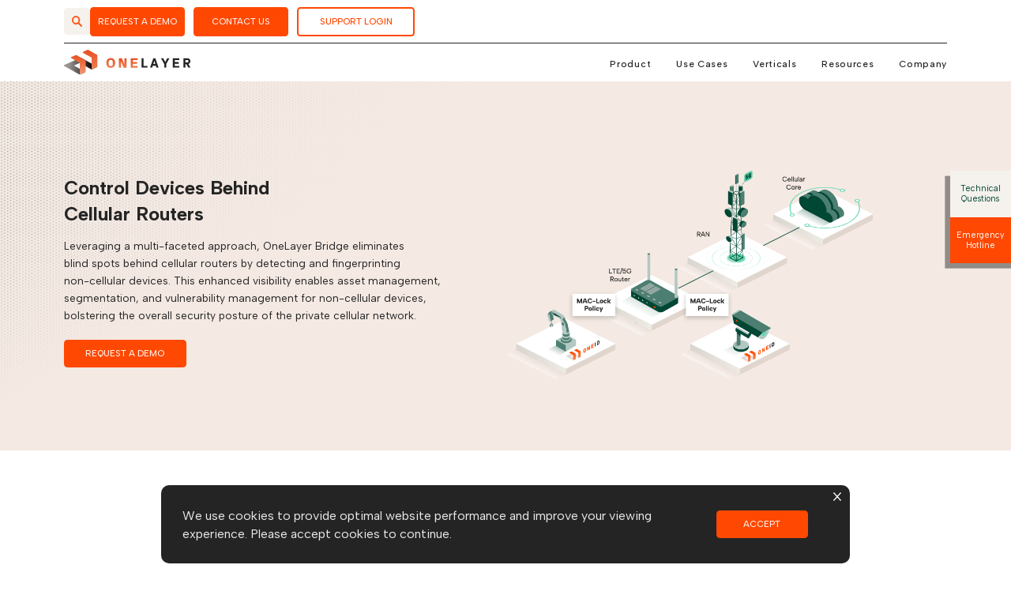

--- FILE ---
content_type: text/html; charset=UTF-8
request_url: https://onelayer.com/control-devices-behind-cellular-routers/
body_size: 28174
content:

<!DOCTYPE html>
<html lang="en-US">
<head>
<meta http-equiv="content-type" content="text/html" charset="UTF-8" />
<meta http-equiv="X-UA-Compatible" content="IE=edge">
<meta name="viewport" content="width=device-width, initial-scale=1">
<link rel="pingback" href="https://onelayer.com/xmlrpc.php" />
<link rel="preconnect" href="https://fonts.googleapis.com">
<link rel="preconnect" href="https://fonts.gstatic.com" crossorigin>
<link href="https://fonts.googleapis.com/css2?family=Albert+Sans:wght@300;400;500;600;700;900&display=swap" rel="stylesheet">
<script src="https://cdn.jsdelivr.net/npm/@lottiefiles/lottie-player@latest/dist/lottie-player.js"></script>
<style>
/*region wordpress core*/
.alignnone {margin: 5px 20px 20px 0;}.aligncenter, div.aligncenter {display: block;margin: 5px auto 5px auto;}.alignright {float:right;margin: 5px 0 20px 20px;}.alignleft {float: left;margin: 5px 20px 20px 0;}a img.alignright {float: right;margin: 5px 0 20px 20px;}a img.alignnone {margin: 5px 20px 20px 0;}a img.alignleft {float: left;margin: 5px 20px 20px 0;}a img.aligncenter {display: block;margin-left: auto; margin-right: auto;} .wp-caption {    background: initial; border: 0; max-width: initial; padding: 0;} .wp-caption.alignnone { margin: 0; margin-bottom: 1rem; } .wp-caption.alignleft {margin: 5px 20px 20px 0;} .wp-caption.alignright {margin: 5px 0 20px 20px;}.wp-caption img {border: 0 none;height: auto;margin: 0;max-width:100%;padding: 0;width: auto;}.wp-caption p.wp-caption-text {font-size: 0.8rem;line-height: 1.2;margin: 0;padding: 0;}.screen-reader-text {border: 0;clip: rect(1px, 1px, 1px, 1px);clip-path: inset(50%);height: 1px;margin: -1px;overflow: hidden;padding: 0;position: absolute !important;width: 1px;word-wrap: normal !important;}.screen-reader-text:focus {background-color: #eee;clip: auto !important;clip-path: none;color: #444;display: block;font-size: 1em;height: auto;left: 5px;line-height: normal;padding: 15px 23px 14px;text-decoration: none;top: 5px;width: auto;z-index: 100000;}
.dmbs-container {}.dmbs-header {}.dmbs-header-img {}.dmbs-header-text {}.dmbs-top-menu {}.dmbs-content {}.dmbs-main {}.dmbs-left {}.dmbs-right {}.dmbs-footer-menu {}.dmbs-author-credits {}.dmbs-footer {}
/*endregion*/
/*region slick-slider*/
.slick-slider {position: relative;display: block;box-sizing: border-box;-webkit-user-select: none;-moz-user-select: none;-ms-user-select: none;user-select: none;-webkit-touch-callout: none;-khtml-user-select: none;-ms-touch-action: pan-y;touch-action: pan-y;-webkit-tap-highlight-color: transparent;}.slick-list {position: relative;display: block;overflow: hidden;margin: 0;padding: 0;}.slick-list:focus {outline: none;}.slick-list.dragging {cursor: pointer;cursor: hand;}.slick-slider .slick-track, .slick-slider .slick-list {-webkit-transform: translate3d(0, 0, 0);-moz-transform: translate3d(0, 0, 0);-ms-transform: translate3d(0, 0, 0);-o-transform: translate3d(0, 0, 0);transform: translate3d(0, 0, 0);}.slick-track {position: relative;top: 0;left: 0;display: block;}.slick-track:before, .slick-track:after {display: table;content: '';}.slick-track:after {clear: both;}.slick-loading .slick-track {visibility: hidden;}.slick-slide {display: none;float: left;height: 100%;min-height: 1px;}[dir='rtl'] .slick-slide {float: right;}.slick-slide img {display: block;}.slick-slide.slick-loading img {display: none;}.slick-slide.dragging img {pointer-events: none;}.slick-initialized .slick-slide {display: block;}.slick-loading .slick-slide {visibility: hidden;}.slick-vertical .slick-slide {display: block;height: auto;border: 1px solid transparent;}.slick-arrow.slick-hidden {display: none;}
/*endregion*/
</style>
<!-- Google tag (gtag.js) -->
<script async src="https://www.googletagmanager.com/gtag/js?id=UA-219008764-1"></script>
<script>
  window.dataLayer = window.dataLayer || [];
  function gtag(){dataLayer.push(arguments);}
  gtag('js', new Date());

  gtag('config', 'UA-219008764-1');
</script>
<!-- Google Tag Manager -->
<script>(function(w,d,s,l,i){w[l]=w[l]||[];w[l].push({'gtm.start':
new Date().getTime(),event:'gtm.js'});var f=d.getElementsByTagName(s)[0],
j=d.createElement(s),dl=l!='dataLayer'?'&l='+l:'';j.async=true;j.src=
'https://www.googletagmanager.com/gtm.js?id='+i+dl;f.parentNode.insertBefore(j,f);
})(window,document,'script','dataLayer','GTM-PR6Z5F36');</script>
<!-- End Google Tag Manager -->
<!--llcookieless start -->
<script>
  var llcookieless = false;
  var formalyze = [];
  formalyze.auto = true;
  formalyze.callback = function(options) {};
  (function() {
    var a = document.createElement('script');
    a.src = 'https://lltrck.com/scripts/lt-v3.js?llid=35412';
    var s = document.getElementsByTagName('script')[0]; 
    s.parentNode.insertBefore(a, s);
  })();
</script>
<!--llcookieless end -->
<meta name='robots' content='index, follow, max-image-preview:large, max-snippet:-1, max-video-preview:-1' />

	<!-- This site is optimized with the Yoast SEO plugin v26.7 - https://yoast.com/wordpress/plugins/seo/ -->
	<title>Persistent asset tracking platform for private cellular networks - OneLayer</title>
	<meta name="description" content="Discover OneLayer Bridge&#039;s advanced asset tracking platform for advanced private cellular network security" />
	<link rel="canonical" href="https://onelayer.com/control-devices-behind-cellular-routers/" />
	<meta property="og:locale" content="en_US" />
	<meta property="og:type" content="article" />
	<meta property="og:title" content="Persistent asset tracking platform for private cellular networks - OneLayer" />
	<meta property="og:description" content="Discover OneLayer Bridge&#039;s advanced asset tracking platform for advanced private cellular network security" />
	<meta property="og:url" content="https://onelayer.com/control-devices-behind-cellular-routers/" />
	<meta property="og:site_name" content="OneLayer" />
	<meta property="article:modified_time" content="2025-08-22T11:15:36+00:00" />
	<meta name="twitter:card" content="summary_large_image" />
	<meta name="twitter:site" content="@OneLayerCyber" />
	<meta name="twitter:label1" content="Est. reading time" />
	<meta name="twitter:data1" content="3 minutes" />
	<script type="application/ld+json" class="yoast-schema-graph">{"@context":"https://schema.org","@graph":[{"@type":"WebPage","@id":"https://onelayer.com/control-devices-behind-cellular-routers/","url":"https://onelayer.com/control-devices-behind-cellular-routers/","name":"Persistent asset tracking platform for private cellular networks - OneLayer","isPartOf":{"@id":"https://onelayer.com/#website"},"datePublished":"2023-11-14T10:34:26+00:00","dateModified":"2025-08-22T11:15:36+00:00","description":"Discover OneLayer Bridge's advanced asset tracking platform for advanced private cellular network security","breadcrumb":{"@id":"https://onelayer.com/control-devices-behind-cellular-routers/#breadcrumb"},"inLanguage":"en-US","potentialAction":[{"@type":"ReadAction","target":["https://onelayer.com/control-devices-behind-cellular-routers/"]}]},{"@type":"BreadcrumbList","@id":"https://onelayer.com/control-devices-behind-cellular-routers/#breadcrumb","itemListElement":[{"@type":"ListItem","position":1,"name":"Home","item":"https://onelayer.com/"},{"@type":"ListItem","position":2,"name":"Control Devices Behind Cellular Routers"}]},{"@type":"WebSite","@id":"https://onelayer.com/#website","url":"https://onelayer.com/","name":"OneLayer","description":"Private Cellular Network Security","publisher":{"@id":"https://onelayer.com/#organization"},"potentialAction":[{"@type":"SearchAction","target":{"@type":"EntryPoint","urlTemplate":"https://onelayer.com/?s={search_term_string}"},"query-input":{"@type":"PropertyValueSpecification","valueRequired":true,"valueName":"search_term_string"}}],"inLanguage":"en-US"},{"@type":"Organization","@id":"https://onelayer.com/#organization","name":"OneLayer","url":"https://onelayer.com/","logo":{"@type":"ImageObject","inLanguage":"en-US","@id":"https://onelayer.com/#/schema/logo/image/","url":"https://onelayer.com/wp-content/uploads/2023/09/Screenshot-2023-09-28-at-21.21.44.png","contentUrl":"https://onelayer.com/wp-content/uploads/2023/09/Screenshot-2023-09-28-at-21.21.44.png","width":382,"height":98,"caption":"OneLayer"},"image":{"@id":"https://onelayer.com/#/schema/logo/image/"},"sameAs":["https://x.com/OneLayerCyber","https://www.linkedin.com/company/one-layer/","https://www.youtube.com/@onelayerCyber"]}]}</script>
	<!-- / Yoast SEO plugin. -->


<link rel='dns-prefetch' href='//www.googletagmanager.com' />
<link rel="alternate" title="oEmbed (JSON)" type="application/json+oembed" href="https://onelayer.com/wp-json/oembed/1.0/embed?url=https%3A%2F%2Fonelayer.com%2Fcontrol-devices-behind-cellular-routers%2F" />
<link rel="alternate" title="oEmbed (XML)" type="text/xml+oembed" href="https://onelayer.com/wp-json/oembed/1.0/embed?url=https%3A%2F%2Fonelayer.com%2Fcontrol-devices-behind-cellular-routers%2F&#038;format=xml" />
<style id='wp-img-auto-sizes-contain-inline-css' type='text/css'>
img:is([sizes=auto i],[sizes^="auto," i]){contain-intrinsic-size:3000px 1500px}
/*# sourceURL=wp-img-auto-sizes-contain-inline-css */
</style>
<style id='classic-theme-styles-inline-css' type='text/css'>
/*! This file is auto-generated */
.wp-block-button__link{color:#fff;background-color:#32373c;border-radius:9999px;box-shadow:none;text-decoration:none;padding:calc(.667em + 2px) calc(1.333em + 2px);font-size:1.125em}.wp-block-file__button{background:#32373c;color:#fff;text-decoration:none}
/*# sourceURL=/wp-includes/css/classic-themes.min.css */
</style>
<link rel='stylesheet' id='contact-form-7-css' href='https://onelayer.com/wp-content/plugins/contact-form-7/includes/css/styles.css?ver=6.1.4' type='text/css' media='all' />
<link rel='stylesheet' id='wpcf7-redirect-script-frontend-css' href='https://onelayer.com/wp-content/plugins/wpcf7-redirect/build/assets/frontend-script.css?ver=2c532d7e2be36f6af233' type='text/css' media='all' />
<link rel='stylesheet' id='stylemain-css' href='https://onelayer.com/wp-content/themes/one-layer-th/css/style.css?ver=1.03.0' type='text/css' media='all' />
<link rel='stylesheet' id='custom-css' href='https://onelayer.com/wp-content/themes/one-layer-th/css/style-custom.css?ver=1.03.0' type='text/css' media='all' />
<link rel='stylesheet' id='nav-css' href='https://onelayer.com/wp-content/themes/one-layer-th/css/style-nav.css?ver=1.03.0' type='text/css' media='all' />
<link rel='stylesheet' id='header-css' href='https://onelayer.com/wp-content/themes/one-layer-th/css/style-header.css?ver=1.03.0' type='text/css' media='all' />
<link rel='stylesheet' id='footer-css' href='https://onelayer.com/wp-content/themes/one-layer-th/css/style-footer.css?ver=1.03.0' type='text/css' media='all' />
<link rel='stylesheet' id='careers-css' href='https://onelayer.com/wp-content/themes/one-layer-th/css/style-careers.css?ver=1234' type='text/css' media='all' />
<script type="text/javascript" src="https://onelayer.com/wp-includes/js/jquery/jquery.min.js?ver=3.7.1" id="jquery-core-js"></script>
<script type="text/javascript" src="https://onelayer.com/wp-includes/js/jquery/jquery-migrate.min.js?ver=3.4.1" id="jquery-migrate-js"></script>

<!-- Google tag (gtag.js) snippet added by Site Kit -->
<!-- Google Analytics snippet added by Site Kit -->
<script type="text/javascript" src="https://www.googletagmanager.com/gtag/js?id=GT-TBZRP9K" id="google_gtagjs-js" async></script>
<script type="text/javascript" id="google_gtagjs-js-after">
/* <![CDATA[ */
window.dataLayer = window.dataLayer || [];function gtag(){dataLayer.push(arguments);}
gtag("set","linker",{"domains":["onelayer.com"]});
gtag("js", new Date());
gtag("set", "developer_id.dZTNiMT", true);
gtag("config", "GT-TBZRP9K");
//# sourceURL=google_gtagjs-js-after
/* ]]> */
</script>
<link rel="https://api.w.org/" href="https://onelayer.com/wp-json/" /><link rel="alternate" title="JSON" type="application/json" href="https://onelayer.com/wp-json/wp/v2/pages/2452" /><meta name="generator" content="WordPress 6.9" />
<meta name="generator" content="Site Kit by Google 1.170.0" /><script async type="text/javascript">
		var ajaxurl = "https://onelayer.com/wp-admin/admin-ajax.php";
		var templateurl = "https://onelayer.com/wp-content/themes/one-layer-th";
		var siteurl = "https://onelayer.com";
 </script><link rel="icon" href="https://onelayer.com/wp-content/uploads/2023/08/cropped-PAV-32x32.png" sizes="32x32" />
<link rel="icon" href="https://onelayer.com/wp-content/uploads/2023/08/cropped-PAV-192x192.png" sizes="192x192" />
<link rel="apple-touch-icon" href="https://onelayer.com/wp-content/uploads/2023/08/cropped-PAV-180x180.png" />
<meta name="msapplication-TileImage" content="https://onelayer.com/wp-content/uploads/2023/08/cropped-PAV-270x270.png" />
<style id='global-styles-inline-css' type='text/css'>
:root{--wp--preset--aspect-ratio--square: 1;--wp--preset--aspect-ratio--4-3: 4/3;--wp--preset--aspect-ratio--3-4: 3/4;--wp--preset--aspect-ratio--3-2: 3/2;--wp--preset--aspect-ratio--2-3: 2/3;--wp--preset--aspect-ratio--16-9: 16/9;--wp--preset--aspect-ratio--9-16: 9/16;--wp--preset--color--black: #000000;--wp--preset--color--cyan-bluish-gray: #abb8c3;--wp--preset--color--white: #ffffff;--wp--preset--color--pale-pink: #f78da7;--wp--preset--color--vivid-red: #cf2e2e;--wp--preset--color--luminous-vivid-orange: #ff6900;--wp--preset--color--luminous-vivid-amber: #fcb900;--wp--preset--color--light-green-cyan: #7bdcb5;--wp--preset--color--vivid-green-cyan: #00d084;--wp--preset--color--pale-cyan-blue: #8ed1fc;--wp--preset--color--vivid-cyan-blue: #0693e3;--wp--preset--color--vivid-purple: #9b51e0;--wp--preset--gradient--vivid-cyan-blue-to-vivid-purple: linear-gradient(135deg,rgb(6,147,227) 0%,rgb(155,81,224) 100%);--wp--preset--gradient--light-green-cyan-to-vivid-green-cyan: linear-gradient(135deg,rgb(122,220,180) 0%,rgb(0,208,130) 100%);--wp--preset--gradient--luminous-vivid-amber-to-luminous-vivid-orange: linear-gradient(135deg,rgb(252,185,0) 0%,rgb(255,105,0) 100%);--wp--preset--gradient--luminous-vivid-orange-to-vivid-red: linear-gradient(135deg,rgb(255,105,0) 0%,rgb(207,46,46) 100%);--wp--preset--gradient--very-light-gray-to-cyan-bluish-gray: linear-gradient(135deg,rgb(238,238,238) 0%,rgb(169,184,195) 100%);--wp--preset--gradient--cool-to-warm-spectrum: linear-gradient(135deg,rgb(74,234,220) 0%,rgb(151,120,209) 20%,rgb(207,42,186) 40%,rgb(238,44,130) 60%,rgb(251,105,98) 80%,rgb(254,248,76) 100%);--wp--preset--gradient--blush-light-purple: linear-gradient(135deg,rgb(255,206,236) 0%,rgb(152,150,240) 100%);--wp--preset--gradient--blush-bordeaux: linear-gradient(135deg,rgb(254,205,165) 0%,rgb(254,45,45) 50%,rgb(107,0,62) 100%);--wp--preset--gradient--luminous-dusk: linear-gradient(135deg,rgb(255,203,112) 0%,rgb(199,81,192) 50%,rgb(65,88,208) 100%);--wp--preset--gradient--pale-ocean: linear-gradient(135deg,rgb(255,245,203) 0%,rgb(182,227,212) 50%,rgb(51,167,181) 100%);--wp--preset--gradient--electric-grass: linear-gradient(135deg,rgb(202,248,128) 0%,rgb(113,206,126) 100%);--wp--preset--gradient--midnight: linear-gradient(135deg,rgb(2,3,129) 0%,rgb(40,116,252) 100%);--wp--preset--font-size--small: 13px;--wp--preset--font-size--medium: 20px;--wp--preset--font-size--large: 36px;--wp--preset--font-size--x-large: 42px;--wp--preset--spacing--20: 0.44rem;--wp--preset--spacing--30: 0.67rem;--wp--preset--spacing--40: 1rem;--wp--preset--spacing--50: 1.5rem;--wp--preset--spacing--60: 2.25rem;--wp--preset--spacing--70: 3.38rem;--wp--preset--spacing--80: 5.06rem;--wp--preset--shadow--natural: 6px 6px 9px rgba(0, 0, 0, 0.2);--wp--preset--shadow--deep: 12px 12px 50px rgba(0, 0, 0, 0.4);--wp--preset--shadow--sharp: 6px 6px 0px rgba(0, 0, 0, 0.2);--wp--preset--shadow--outlined: 6px 6px 0px -3px rgb(255, 255, 255), 6px 6px rgb(0, 0, 0);--wp--preset--shadow--crisp: 6px 6px 0px rgb(0, 0, 0);}:where(.is-layout-flex){gap: 0.5em;}:where(.is-layout-grid){gap: 0.5em;}body .is-layout-flex{display: flex;}.is-layout-flex{flex-wrap: wrap;align-items: center;}.is-layout-flex > :is(*, div){margin: 0;}body .is-layout-grid{display: grid;}.is-layout-grid > :is(*, div){margin: 0;}:where(.wp-block-columns.is-layout-flex){gap: 2em;}:where(.wp-block-columns.is-layout-grid){gap: 2em;}:where(.wp-block-post-template.is-layout-flex){gap: 1.25em;}:where(.wp-block-post-template.is-layout-grid){gap: 1.25em;}.has-black-color{color: var(--wp--preset--color--black) !important;}.has-cyan-bluish-gray-color{color: var(--wp--preset--color--cyan-bluish-gray) !important;}.has-white-color{color: var(--wp--preset--color--white) !important;}.has-pale-pink-color{color: var(--wp--preset--color--pale-pink) !important;}.has-vivid-red-color{color: var(--wp--preset--color--vivid-red) !important;}.has-luminous-vivid-orange-color{color: var(--wp--preset--color--luminous-vivid-orange) !important;}.has-luminous-vivid-amber-color{color: var(--wp--preset--color--luminous-vivid-amber) !important;}.has-light-green-cyan-color{color: var(--wp--preset--color--light-green-cyan) !important;}.has-vivid-green-cyan-color{color: var(--wp--preset--color--vivid-green-cyan) !important;}.has-pale-cyan-blue-color{color: var(--wp--preset--color--pale-cyan-blue) !important;}.has-vivid-cyan-blue-color{color: var(--wp--preset--color--vivid-cyan-blue) !important;}.has-vivid-purple-color{color: var(--wp--preset--color--vivid-purple) !important;}.has-black-background-color{background-color: var(--wp--preset--color--black) !important;}.has-cyan-bluish-gray-background-color{background-color: var(--wp--preset--color--cyan-bluish-gray) !important;}.has-white-background-color{background-color: var(--wp--preset--color--white) !important;}.has-pale-pink-background-color{background-color: var(--wp--preset--color--pale-pink) !important;}.has-vivid-red-background-color{background-color: var(--wp--preset--color--vivid-red) !important;}.has-luminous-vivid-orange-background-color{background-color: var(--wp--preset--color--luminous-vivid-orange) !important;}.has-luminous-vivid-amber-background-color{background-color: var(--wp--preset--color--luminous-vivid-amber) !important;}.has-light-green-cyan-background-color{background-color: var(--wp--preset--color--light-green-cyan) !important;}.has-vivid-green-cyan-background-color{background-color: var(--wp--preset--color--vivid-green-cyan) !important;}.has-pale-cyan-blue-background-color{background-color: var(--wp--preset--color--pale-cyan-blue) !important;}.has-vivid-cyan-blue-background-color{background-color: var(--wp--preset--color--vivid-cyan-blue) !important;}.has-vivid-purple-background-color{background-color: var(--wp--preset--color--vivid-purple) !important;}.has-black-border-color{border-color: var(--wp--preset--color--black) !important;}.has-cyan-bluish-gray-border-color{border-color: var(--wp--preset--color--cyan-bluish-gray) !important;}.has-white-border-color{border-color: var(--wp--preset--color--white) !important;}.has-pale-pink-border-color{border-color: var(--wp--preset--color--pale-pink) !important;}.has-vivid-red-border-color{border-color: var(--wp--preset--color--vivid-red) !important;}.has-luminous-vivid-orange-border-color{border-color: var(--wp--preset--color--luminous-vivid-orange) !important;}.has-luminous-vivid-amber-border-color{border-color: var(--wp--preset--color--luminous-vivid-amber) !important;}.has-light-green-cyan-border-color{border-color: var(--wp--preset--color--light-green-cyan) !important;}.has-vivid-green-cyan-border-color{border-color: var(--wp--preset--color--vivid-green-cyan) !important;}.has-pale-cyan-blue-border-color{border-color: var(--wp--preset--color--pale-cyan-blue) !important;}.has-vivid-cyan-blue-border-color{border-color: var(--wp--preset--color--vivid-cyan-blue) !important;}.has-vivid-purple-border-color{border-color: var(--wp--preset--color--vivid-purple) !important;}.has-vivid-cyan-blue-to-vivid-purple-gradient-background{background: var(--wp--preset--gradient--vivid-cyan-blue-to-vivid-purple) !important;}.has-light-green-cyan-to-vivid-green-cyan-gradient-background{background: var(--wp--preset--gradient--light-green-cyan-to-vivid-green-cyan) !important;}.has-luminous-vivid-amber-to-luminous-vivid-orange-gradient-background{background: var(--wp--preset--gradient--luminous-vivid-amber-to-luminous-vivid-orange) !important;}.has-luminous-vivid-orange-to-vivid-red-gradient-background{background: var(--wp--preset--gradient--luminous-vivid-orange-to-vivid-red) !important;}.has-very-light-gray-to-cyan-bluish-gray-gradient-background{background: var(--wp--preset--gradient--very-light-gray-to-cyan-bluish-gray) !important;}.has-cool-to-warm-spectrum-gradient-background{background: var(--wp--preset--gradient--cool-to-warm-spectrum) !important;}.has-blush-light-purple-gradient-background{background: var(--wp--preset--gradient--blush-light-purple) !important;}.has-blush-bordeaux-gradient-background{background: var(--wp--preset--gradient--blush-bordeaux) !important;}.has-luminous-dusk-gradient-background{background: var(--wp--preset--gradient--luminous-dusk) !important;}.has-pale-ocean-gradient-background{background: var(--wp--preset--gradient--pale-ocean) !important;}.has-electric-grass-gradient-background{background: var(--wp--preset--gradient--electric-grass) !important;}.has-midnight-gradient-background{background: var(--wp--preset--gradient--midnight) !important;}.has-small-font-size{font-size: var(--wp--preset--font-size--small) !important;}.has-medium-font-size{font-size: var(--wp--preset--font-size--medium) !important;}.has-large-font-size{font-size: var(--wp--preset--font-size--large) !important;}.has-x-large-font-size{font-size: var(--wp--preset--font-size--x-large) !important;}
/*# sourceURL=global-styles-inline-css */
</style>
</head>
<body class="wp-singular page-template-default page page-id-2452 wp-theme-one-layer-th" data-test="20250810">
<!-- Google Tag Manager (noscript) -->
<noscript><iframe src="https://www.googletagmanager.com/ns.html?id=GTM-PR6Z5F36"
height="0" width="0" style="display:none;visibility:hidden"></iframe></noscript>
<!-- End Google Tag Manager (noscript) --><nav role="navigation" class="new-nav-wrapper navbar-top-wrap no-header-wrap">
	<div class="navbar-top  no-header has-header">
		<div class="container container-wide">
			<div class="topbar-wrap search_top_bar">
				<div class="search_form_main">
					<form action="https://onelayer.com/" method="get" class="header-search-input-box"  style="display:none">
						<input type="search" class="hsearch" name="s" value="" placeholder="Search...">
					</form>
					<div class="header-search-icon">
						<svg xmlns="http://www.w3.org/2000/svg" width="24.738" height="24.861" viewBox="0 0 24.738 24.861">  <path id="Path_51917" data-name="Path 51917" d="M23.348,21.43,16.69,14.773A9.259,9.259,0,1,0,14.763,16.7l6.659,6.659a1.362,1.362,0,0,0,1.926-1.926M9.257,16.207a6.951,6.951,0,1,1,6.951-6.951,6.951,6.951,0,0,1-6.951,6.951" transform="translate(0.5 0.5)" fill="#ff4801" stroke="#fe4801" stroke-width="1"/></svg>
					</div>
				</div>
				<div class="button-wrap right">

										
											<a 
												class="button regular" href="https://help.onelayer.com/book-a-demo" target="_self"
												>REQUEST A DEMO</a>
					
					
											<a 
												class="button regular" href="https://onelayer.com/contact-us/" target="_self"
												>CONTACT US</a>
					
					
											<a 
												class="button negative" href="https://onelayer.zendesk.com/hc/en-us" target="_blank"
												>SUPPORT LOGIN</a>
					
														</div>
			</div>
			<div class="row">
				<div class="nav-logo">
					<a class="desktop-lg"  href="https://onelayer.com"><img src="https://onelayer.com/wp-content/uploads/2023/08/logo.svg"  alt="Logo - OneLayer" class="img-responsive" /></a><a class="mobile-lg"  href="https://onelayer.com"><img src="https://onelayer.com/wp-content/uploads/2023/08/logoo-white.svg"  alt="Private 5G network security - OneLayer" class="img-responsive" /></a>				</div>
								<div class="button-nav-and-search-form">
					<div class="search_form_main mobile">
						<form action="https://onelayer.com/" method="get" class="header-search-input-box"  style="display:none">
							<input type="search" class="hsearch" name="s" value="" placeholder="Search...">
							<div class="search-icon">
							<div class="inner">
								<input type="submit" value="">
								<svg xmlns="http://www.w3.org/2000/svg" width="24.738" height="24.861" viewBox="0 0 24.738 24.861">  <path id="Path_51917" data-name="Path 51917" d="M23.348,21.43,16.69,14.773A9.259,9.259,0,1,0,14.763,16.7l6.659,6.659a1.362,1.362,0,0,0,1.926-1.926M9.257,16.207a6.951,6.951,0,1,1,6.951-6.951,6.951,6.951,0,0,1-6.951,6.951" transform="translate(0.5 0.5)" fill="#ff4801" stroke="#fe4801" stroke-width="1"/></svg>
							</div>
							</div>
						</form>
						<div class="header-search-icon">
							<svg xmlns="http://www.w3.org/2000/svg" width="24.738" height="24.861" viewBox="0 0 24.738 24.861">  <path id="Path_51917" data-name="Path 51917" d="M23.348,21.43,16.69,14.773A9.259,9.259,0,1,0,14.763,16.7l6.659,6.659a1.362,1.362,0,0,0,1.926-1.926M9.257,16.207a6.951,6.951,0,1,1,6.951-6.951,6.951,6.951,0,0,1-6.951,6.951" transform="translate(0.5 0.5)" fill="#ff4801" stroke="#fe4801" stroke-width="1"/></svg>
						</div>
					</div>
					<button type="button" class="nav-icon navbar-toggle"><span></span><span></span><span></span><span></span></button>
				</div>
				<div class="nav-menu nav-wrap">
				<div class="navbar-nav-collapse">
					<div class="menu-main-menu-container"><ul id="menu-main-menu" class="nav navbar-nav"><li id="menu-item-361" class="col-menu col-menu-one menu-item menu-item-type-custom menu-item-object-custom menu-item-has-children menu-item-361"><a>Product</a>
<ul class="sub-menu">
	<li id="menu-item-2035" class="col-title-list hide-a menu-item menu-item-type-custom menu-item-object-custom menu-item-has-children menu-item-2035"><a href="#">Left Menus</a>
	<ul class="sub-menu">
		<li id="menu-item-2036" class="menu-item menu-item-type-post_type menu-item-object-page menu-item-2036"><a href="https://onelayer.com/product/">OneLayer Bridge™</a></li>
		<li id="menu-item-2190" class="menu-item menu-item-type-custom menu-item-object-custom menu-item-2190"><a href="https://help.onelayer.com/book-a-demo">Request a Demo</a></li>
	</ul>
</li>
	<li id="menu-item-598" class="col-image menu-item menu-item-type-custom menu-item-object-custom menu-item-598"><a target="_blank" href="https://www.prnewswire.com/news-releases/over-300-roi-for-onelayer-private-5glte-device-security-and-management-solution-301838515.html"><div class="a-section"><div class="image"><img src="https://onelayer.com/wp-content/webp-express/webp-images/uploads/2023/08/product-menu.jpg.webp" alt="OneLayer - Private network security Dashboards"></div><div class="text"><div class="title">Over 300% ROI</div><div class="description">for OneLayer Private 5G/LTE Device Security and Management Solution</div></div><div class="button-wrap center"><button class="button" href="https://www.prnewswire.com/news-releases/over-300-roi-for-onelayer-private-5glte-device-security-and-management-solution-301838515.html" target="_blank">READ MORE</button></div></div></a></li>
</ul>
</li>
<li id="menu-item-358" class="col-menu col-menu-two menu-item menu-item-type-custom menu-item-object-custom current-menu-ancestor menu-item-has-children menu-item-358"><a>Use Cases</a>
<ul class="sub-menu">
	<li id="menu-item-744" class="col-title-list hide-a menu-item menu-item-type-custom menu-item-object-custom current-menu-ancestor current-menu-parent menu-item-has-children menu-item-744"><a href="#">Left Menu</a>
	<ul class="sub-menu">
		<li id="menu-item-1696" class="menu-item menu-item-type-post_type menu-item-object-page menu-item-1696"><a href="https://onelayer.com/asset-discovery/">Asset Discovery</a></li>
		<li id="menu-item-1871" class="menu-item menu-item-type-post_type menu-item-object-page menu-item-1871"><a href="https://onelayer.com/persistent-asset-tracking/">Persistent Asset Tracking</a></li>
		<li id="menu-item-897" class="menu-item menu-item-type-post_type menu-item-object-page menu-item-897"><a href="https://onelayer.com/private-cellular-network-segmentation/">Cellular Network Segmentation</a></li>
		<li id="menu-item-2509" class="menu-item menu-item-type-post_type menu-item-object-page menu-item-2509"><a href="https://onelayer.com/geofencing/">Geofencing</a></li>
		<li id="menu-item-2538" class="menu-item menu-item-type-post_type menu-item-object-page current-menu-item page_item page-item-2452 current_page_item menu-item-2538"><a href="https://onelayer.com/control-devices-behind-cellular-routers/" aria-current="page">Control Devices Behind Cellular Routers</a></li>
		<li id="menu-item-2751" class="menu-item menu-item-type-post_type menu-item-object-page menu-item-2751"><a href="https://onelayer.com/device-onboarding/">Device Onboarding</a></li>
	</ul>
</li>
	<li id="menu-item-600" class="col-image menu-item menu-item-type-custom menu-item-object-custom menu-item-600"><a target="_blank" href="https://www.prnewswire.com/news-releases/over-300-roi-for-onelayer-private-5glte-device-security-and-management-solution-301838515.html"><div class="a-section"><div class="image"><img src="https://onelayer.com/wp-content/webp-express/webp-images/uploads/2023/08/product-menu.jpg.webp" alt="OneLayer - Private network security Dashboards"></div><div class="text"><div class="title">Over 300% ROI</div><div class="description">for OneLayer Private 5G/LTE Device Security and Management Solution</div></div><div class="button-wrap center"><button class="button" href="https://www.prnewswire.com/news-releases/over-300-roi-for-onelayer-private-5glte-device-security-and-management-solution-301838515.html" target="_blank">READ MORE</button></div></div></a></li>
</ul>
</li>
<li id="menu-item-1586" class="col-menu col-menu-three menu-item menu-item-type-custom menu-item-object-custom menu-item-has-children menu-item-1586"><a>Verticals</a>
<ul class="sub-menu">
	<li id="menu-item-745" class="col-title-list hide-a menu-item menu-item-type-custom menu-item-object-custom menu-item-has-children menu-item-745"><a href="#">Left Menu</a>
	<ul class="sub-menu">
		<li id="menu-item-890" class="menu-item menu-item-type-post_type menu-item-object-page menu-item-890"><a href="https://onelayer.com/utilities/">Utilities</a></li>
		<li id="menu-item-1186" class="menu-item menu-item-type-post_type menu-item-object-page menu-item-1186"><a href="https://onelayer.com/manufacturing/">Manufacturing</a></li>
		<li id="menu-item-1185" class="menu-item menu-item-type-post_type menu-item-object-page menu-item-1185"><a href="https://onelayer.com/airports-ports/">Airports/Ports</a></li>
		<li id="menu-item-2385" class="menu-item menu-item-type-post_type menu-item-object-page menu-item-2385"><a href="https://onelayer.com/healthcare/">Healthcare</a></li>
		<li id="menu-item-2384" class="menu-item menu-item-type-post_type menu-item-object-page menu-item-2384"><a href="https://onelayer.com/mining/">Mining</a></li>
		<li id="menu-item-2854" class="menu-item menu-item-type-post_type menu-item-object-page menu-item-2854"><a href="https://onelayer.com/oil-gas/">Oil &#038; Gas</a></li>
		<li id="menu-item-1701" class="menu-item menu-item-type-post_type menu-item-object-page menu-item-1701"><a href="https://onelayer.com/more-verticals/">More Verticals</a></li>
	</ul>
</li>
	<li id="menu-item-601" class="col-image menu-item menu-item-type-custom menu-item-object-custom menu-item-601"><a href="https://onelayer.com/one-pager-manufacturing/"><div class="a-section"><div class="image"><img src="https://onelayer.com/wp-content/webp-express/webp-images/uploads/2023/08/Verticals-menu.jpg.webp" alt="Securing IoT - OneLayer"></div><div class="text"><div class="title">Securing IoT</div><div class="description">and private 5G &amp; LTE manufacturing infrastructure</div></div><div class="button-wrap center"><button class="button" href="https://onelayer.com/one-pager-manufacturing/" target="_self">READ MORE</button></div></div></a></li>
</ul>
</li>
<li id="menu-item-2091" class="menu-item menu-item-type-custom menu-item-object-custom menu-item-has-children menu-item-2091"><a>Resources</a>
<ul class="sub-menu">
	<li id="menu-item-2082" class="bold menu-item menu-item-type-post_type menu-item-object-page menu-item-2082"><a href="https://onelayer.com/resources/">Library</a></li>
	<li id="menu-item-1937" class="menu-item menu-item-type-taxonomy menu-item-object-category menu-item-1937"><a href="https://onelayer.com/category/blog/">Blog</a></li>
	<li id="menu-item-1188" class="menu-item menu-item-type-taxonomy menu-item-object-category menu-item-1188"><a href="https://onelayer.com/category/events/">Event</a></li>
	<li id="menu-item-1517" class="menu-item menu-item-type-taxonomy menu-item-object-category menu-item-1517"><a href="https://onelayer.com/category/news/">News and Articles</a></li>
	<li id="menu-item-1189" class="menu-item menu-item-type-taxonomy menu-item-object-category menu-item-1189"><a href="https://onelayer.com/category/prs/">Press Releases</a></li>
	<li id="menu-item-1190" class="menu-item menu-item-type-taxonomy menu-item-object-category menu-item-1190"><a href="https://onelayer.com/category/solution-briefs/">Solution briefs</a></li>
	<li id="menu-item-2088" class="menu-item menu-item-type-taxonomy menu-item-object-category menu-item-2088"><a href="https://onelayer.com/category/videos/">Videos</a></li>
	<li id="menu-item-1192" class="menu-item menu-item-type-taxonomy menu-item-object-category menu-item-1192"><a href="https://onelayer.com/category/white-papers/">White Papers</a></li>
	<li id="menu-item-2089" class="menu-item menu-item-type-taxonomy menu-item-object-category menu-item-2089"><a href="https://onelayer.com/category/onelayer-webinars/">Webinars</a></li>
	<li id="menu-item-891" class="bold menu-item menu-item-type-post_type menu-item-object-page menu-item-891"><a href="https://onelayer.com/onelayer-emergency-hotline/">Emergency Hotline</a></li>
</ul>
</li>
<li id="menu-item-2090" class="menu-item menu-item-type-custom menu-item-object-custom menu-item-has-children menu-item-2090"><a>Company</a>
<ul class="sub-menu">
	<li id="menu-item-893" class="menu-item menu-item-type-post_type menu-item-object-page menu-item-893"><a href="https://onelayer.com/about-us/">About Us</a></li>
	<li id="menu-item-382" class="menu-item menu-item-type-custom menu-item-object-custom menu-item-382"><a href="https://onelayer.com/about-us/#Mission">Mission</a></li>
	<li id="menu-item-383" class="menu-item menu-item-type-custom menu-item-object-custom menu-item-383"><a href="https://onelayer.com/about-us/#Management">Management</a></li>
	<li id="menu-item-2386" class="menu-item menu-item-type-post_type menu-item-object-page menu-item-2386"><a href="https://onelayer.com/partners/">Partners</a></li>
	<li id="menu-item-3963" class="menu-item menu-item-type-post_type menu-item-object-page menu-item-3963"><a href="https://onelayer.com/careers/">Careers</a></li>
	<li id="menu-item-2042" class="menu-item menu-item-type-post_type menu-item-object-page menu-item-2042"><a href="https://onelayer.com/contact-us/">Contact Us</a></li>
</ul>
</li>
</ul></div>					<div class="mobile-lg">
					<div class="button-wrap">
										
											<a 
												class="button regular" href="https://help.onelayer.com/book-a-demo" target="_self"
												>REQUEST A DEMO</a>
					
					
											<a 
												class="button regular" href="https://onelayer.com/contact-us/" target="_self"
												>CONTACT US</a>
					
					
											<a 
												class="button negative" href="https://onelayer.zendesk.com/hc/en-us" target="_blank"
												>SUPPORT LOGIN</a>
					
														</div>
				</div>
				</div>
				</div>
							</div>
		</div>
	</div>
</nav><header class="site-header header-two   page-header font-black" style="background-color: #f5e9e4" >
	<div class="section-padding responsive-bg"  data-bg="https://onelayer.com/wp-content/uploads/2023/08/usecase-bg.jpg">
	<div class="header-title--">
		<div class="inner">
			<div class="ani transition opacity fade-in container container-wide">
								<div class="flex-row">
					<div class="flex-6"> 
									<div class="header" style="margin-right: auto;margin-left: auto;width: 100%; ">
					<div class="text">
															<h2>Control Devices Behind<br />
Cellular Routers</h2>
<p>Leveraging a multi-faceted approach, OneLayer Bridge eliminates<br />
blind spots behind cellular routers by detecting and fingerprinting<br />
non-cellular devices. This enhanced visibility enables asset management,<br />
segmentation, and vulnerability management for non-cellular devices,<br />
bolstering the overall security posture of the private cellular network.</p>
																															<div class="button-wrap left">
																																		<a 
																								class="button regular" href="https://help.onelayer.com/book-a-demo" target="_self"
																								>REQUEST A DEMO</a>
											
																					</div>
														</div>
					</div>
								</div>
					<div class="flex-6">
						<div class="image">
																								<div class="icon lottie-wrap ani" data-lottiesrc="https://onelayer.com/wp-content/uploads/2023/12/OL-behind-routers-all-2.json" >
									</div>
																				
													</div>
					</div>
				</div>
							</div>
		</div>
	</div>
	</div>
</header>


			<section id=""  class="section-three usecaseicon font-black font-weight-default font-heading-default" style="background-color: ">
			<div class="section-padding section-padding responsive-bg" >
				<div class="ani transition opacity fade-up container  container-wide">
										<div class="header" ><h2 style="text-align: center">The Challenge</h2>
</div>
									</div>
				<div class="ani transition opacity fade-up container container-medium">
					<div class="content  flex-row col-margin-small-wrap" >
															<div class="flex-6 margin-bottom aa">
										<div class="box col-margin-small">
																							<div class="image" style="width: %">
													<div class="icon lottie-wrap ani" data-lottiesrc="https://onelayer.com/wp-content/uploads/2023/09/persistent-asset-tracking2.json" >
													</div>
												</div>
																																		<div class="text h3-as-h4">
												<h4>Blind Spots and Lack<br />
of Comprehensive Visibility</h4>
<p>Integrating non-cellular devices into a private cellular network can create blind spots that are invisible to standard network monitoring tools. These blind spots introduce potential vulnerabilities and security risks, requiring their elimination to maintain complete visibility and control over all network-connected devices.</p>
											</div>
																																</div>
									</div>
																		<div class="flex-6 margin-bottom aa">
										<div class="box col-margin-small">
																							<div class="image" style="width: %">
													<div class="icon lottie-wrap ani" data-lottiesrc="https://onelayer.com/wp-content/uploads/2023/11/access-icon.json" >
													</div>
												</div>
																																		<div class="text h3-as-h4">
												<h4>Unauthorized<br />
Device Access</h4>
<p>Inadequate built-in control mechanisms within routers require efficient identification of unauthorized devices upon connection and enforcement of security measures to prevent unauthorized access.</p>
											</div>
																																</div>
									</div>
									
					</div>
				</div>
			</div>
		</section>		<section id=""  class="section-sixteen section-padding font-black font-weight-default font-heading-default" style="background-color: #f5f1ed">
			<div class="responsive-bg" >
				<div class="ani transition opacity fade-up container container-narrow">
										<div class="header padding-bottom"><h2 style="text-align: center">OneLayer&#8217;s Solution</h2>
<p style="text-align: center">Unlock the full potential of OneLayer&#8217;s unique solution to gain complete visibility behind cellular routers, dongles, hotspots, and more. OneLayer Bridge offers absolute control, visibility and uncompromising security for non-cellular devices within the private cellular network.</p>
</div>
									</div>
				<div class="ani transition opacity fade-up container container-wide h3-as-h4">
								<div class="row">
				<div class="col" >
									<div class="title has-img-or-lottie active" data-num="1">
						<span class="number">1</span>
						<span class="text"><h4>Visibility</h4>
<p>OneLayer ensures complete visibility within the private cellular network by identifying and fingerprinting devices behind cellular routers. This process eliminates blind spots, enhancing overall network security.</p>
</span>
						<span class="svg"><svg xmlns="http://www.w3.org/2000/svg" width="16.75" height="29.257" viewBox="0 0 16.75 29.257"><path id="" data-name="" d="M-7212-12357l13.568,13.568-13.568,13.567" transform="translate(7213.06 12358.061)" fill="none" stroke="#ff4801" stroke-width="3"/></svg></span>
					</div>
					<div class="image-mobile mobile-md"  >
											<div class="icon lottie-wrap" data-lottiesrc="https://onelayer.com/wp-content/uploads/2023/12/OL-behind-routers-1-2.json" >
						</div>
											</div>
									<div class="title has-img-or-lottie" data-num="2">
						<span class="number">2</span>
						<span class="text"><h4>Tracking Non-Cellular Devices</h4>
<p>OneLayer’s proprietary MAC-Lock policy correlates non-cellular devices’ MAC addresses to the router’s <a href="https://onelayer.com/persistent-asset-tracking/">unique OneID</a>. This capability allows OneLayer Bridge to actively track and promptly alert about any changes behind the cellular routers, such as unauthorized device replacements or connections.</p>
</span>
						<span class="svg"><svg xmlns="http://www.w3.org/2000/svg" width="16.75" height="29.257" viewBox="0 0 16.75 29.257"><path id="" data-name="" d="M-7212-12357l13.568,13.568-13.568,13.567" transform="translate(7213.06 12358.061)" fill="none" stroke="#ff4801" stroke-width="3"/></svg></span>
					</div>
					<div class="image-mobile mobile-md"  >
											<div class="icon lottie-wrap" data-lottiesrc="https://onelayer.com/wp-content/uploads/2023/12/OL-behind-routers-2-1.json" >
						</div>
											</div>
									<div class="title has-img-or-lottie" data-num="3">
						<span class="number">3</span>
						<span class="text"><h4>Detection and Response</h4>
<p>OneLayer Bridge rapidly identifies and responds to network changes, ensuring immediate action to prevent unauthorized device alterations behind the cellular routers. This swift detection and response mechanism preserves the network&#8217;s integrity.</p>
</span>
						<span class="svg"><svg xmlns="http://www.w3.org/2000/svg" width="16.75" height="29.257" viewBox="0 0 16.75 29.257"><path id="" data-name="" d="M-7212-12357l13.568,13.568-13.568,13.567" transform="translate(7213.06 12358.061)" fill="none" stroke="#ff4801" stroke-width="3"/></svg></span>
					</div>
					<div class="image-mobile mobile-md"  >
											<div class="icon lottie-wrap" data-lottiesrc="https://onelayer.com/wp-content/uploads/2023/12/OL-behind-routers-3-1.json" >
						</div>
											</div>
								</div>
				<div class="col desktop-md">
									<div class="image active"  data-num="1">
											<div class="icon lottie-wrap" data-lottiesrc="https://onelayer.com/wp-content/uploads/2023/12/OL-behind-routers-1-2.json" >
						</div>
											</div>
									<div class="image"  data-num="2">
											<div class="icon lottie-wrap" data-lottiesrc="https://onelayer.com/wp-content/uploads/2023/12/OL-behind-routers-2-1.json" >
						</div>
											</div>
									<div class="image"  data-num="3">
											<div class="icon lottie-wrap" data-lottiesrc="https://onelayer.com/wp-content/uploads/2023/12/OL-behind-routers-3-1.json" >
						</div>
											</div>
								</div>
				</div>
								</div>
			</div>
			</div>
	</section>
		<section id=""  class="section-one  default  font-black font-weight-default font-heading-default" style="background-color: ">
						<div class="ani   section-padding responsive-bg"  data-bg="https://onelayer.com/wp-content/uploads/2023/08/bookademo-bg.jpg">
								<div class="container container-narrow ani transition opacity fade-up">
										<div class="overlay-banner padding"><div class="overlay-banner-inner">													<div class="text">
								<h2 style="text-align: center">Request a demo today to learn more.</h2>
							</div>
																								<div class="button-wrap center">
																					<a 
																class="button regular" href="https://help.onelayer.com/book-a-demo" target="_self"
																>BOOK A DEMO</a>
							
													</div>
												</div></div>					</div>
				</div>
			</div>
					</section><footer class="site-footer background-dark-gray font-white">
	<div class="footer-middle section-padding">
		<div class="container container-wide">
			<div class="row display-flex">
				<div class="box">
										<a href="/"><img class="lazyload" data-src="https://onelayer.com/wp-content/uploads/2023/09/Group-205767.svg" alt="Logo - OneLayer"></a>
																<div class="social-icons left">
																					<a class="svg" href="https://www.linkedin.com/company/one-layer/" target="_blank"><svg  style="fill: currentColor;" version="1.1" id="Layer_1" xmlns="http://www.w3.org/2000/svg" xmlns:xlink="http://www.w3.org/1999/xlink" x="0px" y="0px"	 viewBox="0 0 310 310" xml:space="preserve"><g id="XMLID_801_">	<path id="XMLID_802_" d="M72.16,99.73H9.927c-2.762,0-5,2.239-5,5v199.928c0,2.762,2.238,5,5,5H72.16c2.762,0,5-2.238,5-5V104.73		C77.16,101.969,74.922,99.73,72.16,99.73z"/>	<path id="XMLID_803_" d="M41.066,0.341C18.422,0.341,0,18.743,0,41.362C0,63.991,18.422,82.4,41.066,82.4		c22.626,0,41.033-18.41,41.033-41.038C82.1,18.743,63.692,0.341,41.066,0.341z"/>	<path id="XMLID_804_" d="M230.454,94.761c-24.995,0-43.472,10.745-54.679,22.954V104.73c0-2.761-2.238-5-5-5h-59.599		c-2.762,0-5,2.239-5,5v199.928c0,2.762,2.238,5,5,5h62.097c2.762,0,5-2.238,5-5v-98.918c0-33.333,9.054-46.319,32.29-46.319		c25.306,0,27.317,20.818,27.317,48.034v97.204c0,2.762,2.238,5,5,5H305c2.762,0,5-2.238,5-5V194.995		C310,145.43,300.549,94.761,230.454,94.761z"/></g></svg></a>
																												<a class="svg" href="https://twitter.com/OneLayerHQ" target="_blank">
																<svg id="" style="fill: currentColor;" data-name="Group 205766" xmlns="http://www.w3.org/2000/svg" xmlns:xlink="http://www.w3.org/1999/xlink" width="19.943" height="18.63" viewBox="0 0 19.943 18.63">
									  <defs>
										<clipPath id="clip-path">
										  <rect id="" data-name="Rectangle 148556" width="19.943" height="18.63" fill="none"/>
										</clipPath>
									  </defs>
									  <g id="" data-name="Group 205765" clip-path="url(#clip-path)">
										<path id="" data-name="Path 51974" d="M25.63,16.36q-3.163-4.216-6.325-8.434c-.308.327-.615.653-.921.98q3.092,4.125,6.187,8.248l.113.151H22.022l-5.063-6.879c-.308.327-.617.656-.923.984q1.824,2.474,3.645,4.95l1.672,2.27h5.98q-.854-1.135-1.7-2.27M10.256,1.324H12.7l2.058,2.742,2.8,3.73.919-.98Q15.915,3.409,13.359,0H7.636L12.47,6.569q1.373,1.861,2.742,3.722.46-.491.921-.982Z" transform="translate(-7.39)" />
										<path id="" data-name="Path 51975" d="M9.568,290.206c-.308.327-.617.656-.923.984L4,296.139q-1.064,1.135-2.13,2.27H0q1.064-1.135,2.13-2.27l2.958-3.155,2.735-2.915q.46-.491.921-.982Z" transform="translate(0 -279.779)" />
										<path id="" data-name="Path 51976" d="M324.77,0l-7.439,7.927c-.308.327-.615.653-.921.98l-.832-1.11.919-.98L322.892,0Z" transform="translate(-305.416)" />
									  </g>
									</svg>
								</a>
																												<a class="svg" href="https://www.youtube.com/@onelayerCyber" target="_blank"><svg  style="fill: currentColor;" version="1.1" id="Layer_1" xmlns="http://www.w3.org/2000/svg" xmlns:xlink="http://www.w3.org/1999/xlink" x="0px" y="0px"	 viewBox="0 0 310 310" xml:space="preserve"><g id="XMLID_822_">	<path id="XMLID_823_" d="M297.917,64.645c-11.19-13.302-31.85-18.728-71.306-18.728H83.386c-40.359,0-61.369,5.776-72.517,19.938		C0,79.663,0,100.008,0,128.166v53.669c0,54.551,12.896,82.248,83.386,82.248h143.226c34.216,0,53.176-4.788,65.442-16.527		C304.633,235.518,310,215.863,310,181.835v-53.669C310,98.471,309.159,78.006,297.917,64.645z M199.021,162.41l-65.038,33.991		c-1.454,0.76-3.044,1.137-4.632,1.137c-1.798,0-3.592-0.484-5.181-1.446c-2.992-1.813-4.819-5.056-4.819-8.554v-67.764		c0-3.492,1.822-6.732,4.808-8.546c2.987-1.814,6.702-1.938,9.801-0.328l65.038,33.772c3.309,1.718,5.387,5.134,5.392,8.861		C204.394,157.263,202.325,160.684,199.021,162.41z"/></g></svg></a>
																			</div>
											
					
					<div class="logo-two">
					<div class="flex-row row">
						<div class="logo-two-image">
														<a class="" href="https://onelayer.com/onelayer-named-cool-vendor-2024-gartner/" target="_self"><img class="lazyload" data-src="https://onelayer.com/wp-content/webp-express/webp-images/uploads/2024/11/Group-239348-1.png.webp" alt=""></a>
													</div>
					
						<div class="logo-two-text">
							<p>OneLayer Recognized as a Cool Vendor in the 2024 Gartner® Cool Vendors™ in CPS Security</p>
						</div>
					</div>
					</div>
					
					<h4>Let’s get in touch</h4>
<p>Subscribe for OneLayer blogs, news and more</p>

<div class="wpcf7 no-js" id="wpcf7-f283-o1" lang="en-US" dir="ltr" data-wpcf7-id="283">
<div class="screen-reader-response"><p role="status" aria-live="polite" aria-atomic="true"></p> <ul></ul></div>
<form action="/control-devices-behind-cellular-routers/#wpcf7-f283-o1" method="post" class="wpcf7-form init" aria-label="Contact form" novalidate="novalidate" data-status="init">
<fieldset class="hidden-fields-container"><input type="hidden" name="_wpcf7" value="283" /><input type="hidden" name="_wpcf7_version" value="6.1.4" /><input type="hidden" name="_wpcf7_locale" value="en_US" /><input type="hidden" name="_wpcf7_unit_tag" value="wpcf7-f283-o1" /><input type="hidden" name="_wpcf7_container_post" value="0" /><input type="hidden" name="_wpcf7_posted_data_hash" value="" />
</fieldset>
<div class="subscribe-form-wrap">
	<div class="form-input">
		<p><span class="wpcf7-form-control-wrap" data-name="business-email"><input size="40" maxlength="400" class="wpcf7-form-control wpcf7-email wpcf7-validates-as-required wpcf7-text wpcf7-validates-as-email form-control" aria-required="true" aria-invalid="false" placeholder="EMAIL" value="" type="email" name="business-email" /></span>
		</p>
	</div>
	<div class="button-wrap">
		<p><input class="wpcf7-form-control wpcf7-submit has-spinner button footer-btn" type="submit" value="SUBSCRIBE" />
		</p>
	</div>
</div><div class="wpcf7-response-output" aria-hidden="true"></div>
</form>
</div>

<p>&nbsp;</p>
							
					<div class="text" data-acf="left_footer_text"></div>
				</div>
				<div class="box">
								<div class="nav-wrap">
				<div class="nav-footer-wrap"><ul id="menu-footer-menu-one" class="nav-footer"><li id="menu-item-284" class="menu-item menu-item-type-custom menu-item-object-custom menu-item-284"><a>PRODUCT</a></li>
<li id="menu-item-1049" class="menu-item menu-item-type-post_type menu-item-object-page menu-item-1049"><a href="https://onelayer.com/product/">OneLayer Bridge™</a></li>
<li id="menu-item-1050" class="menu-item menu-item-type-post_type menu-item-object-page menu-item-1050"><a href="https://onelayer.com/book-a-demo/">Request a Demo</a></li>
<li id="menu-item-288" class="bold margin-top menu-item menu-item-type-custom menu-item-object-custom menu-item-288"><a>USE CASES</a></li>
<li id="menu-item-1858" class="menu-item menu-item-type-post_type menu-item-object-page menu-item-1858"><a href="https://onelayer.com/asset-discovery/">Asset Discovery</a></li>
<li id="menu-item-1859" class="menu-item menu-item-type-post_type menu-item-object-page menu-item-1859"><a href="https://onelayer.com/persistent-asset-tracking/">Persistent Asset Tracking</a></li>
<li id="menu-item-1051" class="menu-item menu-item-type-post_type menu-item-object-page menu-item-1051"><a href="https://onelayer.com/private-cellular-network-segmentation/">Cellular Network Segmentation</a></li>
<li id="menu-item-2510" class="menu-item menu-item-type-post_type menu-item-object-page menu-item-2510"><a href="https://onelayer.com/geofencing/">Geofencing</a></li>
<li id="menu-item-2539" class="menu-item menu-item-type-post_type menu-item-object-page current-menu-item page_item page-item-2452 current_page_item menu-item-2539"><a href="https://onelayer.com/control-devices-behind-cellular-routers/" aria-current="page">Control Devices Behind Cellular Routers</a></li>
<li id="menu-item-2752" class="menu-item menu-item-type-post_type menu-item-object-page menu-item-2752"><a href="https://onelayer.com/device-onboarding/">Device Onboarding</a></li>
</ul></div>				</div>
								</div>
				<div class="box">
								<div class="nav-wrap">
				<div class="nav-footer-wrap"><ul id="menu-footer-menu-two" class="nav-footer"><li id="menu-item-296" class="menu-item menu-item-type-custom menu-item-object-custom menu-item-296"><a>VERTICALS</a></li>
<li id="menu-item-1612" class="menu-item menu-item-type-post_type menu-item-object-page menu-item-1612"><a href="https://onelayer.com/utilities/">Utilities</a></li>
<li id="menu-item-1611" class="menu-item menu-item-type-post_type menu-item-object-page menu-item-1611"><a href="https://onelayer.com/manufacturing/">Manufacturing</a></li>
<li id="menu-item-1610" class="menu-item menu-item-type-post_type menu-item-object-page menu-item-1610"><a href="https://onelayer.com/airports-ports/">Airports/Ports</a></li>
<li id="menu-item-2389" class="menu-item menu-item-type-post_type menu-item-object-page menu-item-2389"><a href="https://onelayer.com/healthcare/">Healthcare</a></li>
<li id="menu-item-2388" class="menu-item menu-item-type-post_type menu-item-object-page menu-item-2388"><a href="https://onelayer.com/mining/">Mining</a></li>
<li id="menu-item-2855" class="menu-item menu-item-type-post_type menu-item-object-page menu-item-2855"><a href="https://onelayer.com/oil-gas/">Oil &#038; Gas</a></li>
<li id="menu-item-2044" class="menu-item menu-item-type-post_type menu-item-object-page menu-item-2044"><a href="https://onelayer.com/more-verticals/">More Verticals</a></li>
</ul></div>				</div>
								</div>
				<div class="box">
								<div class="nav-wrap">
				<div class="nav-footer-wrap"><ul id="menu-footer-menu-three" class="nav-footer"><li id="menu-item-1053" class="menu-item menu-item-type-post_type menu-item-object-page menu-item-1053"><a href="https://onelayer.com/resources/">RESOURCES</a></li>
<li id="menu-item-1609" class="menu-item menu-item-type-post_type menu-item-object-page menu-item-1609"><a href="https://onelayer.com/resources/">Library</a></li>
<li id="menu-item-1938" class="menu-item menu-item-type-taxonomy menu-item-object-category menu-item-1938"><a href="https://onelayer.com/category/blog/">Blog</a></li>
<li id="menu-item-1602" class="menu-item menu-item-type-taxonomy menu-item-object-category menu-item-1602"><a href="https://onelayer.com/category/events/">Events</a></li>
<li id="menu-item-1603" class="menu-item menu-item-type-taxonomy menu-item-object-category menu-item-1603"><a href="https://onelayer.com/category/news/">News and Articles</a></li>
<li id="menu-item-1604" class="menu-item menu-item-type-taxonomy menu-item-object-category menu-item-1604"><a href="https://onelayer.com/category/prs/">Press Releases</a></li>
<li id="menu-item-1605" class="menu-item menu-item-type-taxonomy menu-item-object-category menu-item-1605"><a href="https://onelayer.com/category/solution-briefs/">Solution Briefs</a></li>
<li id="menu-item-1606" class="menu-item menu-item-type-taxonomy menu-item-object-category menu-item-1606"><a href="https://onelayer.com/category/videos/">Videos</a></li>
<li id="menu-item-1607" class="menu-item menu-item-type-taxonomy menu-item-object-category menu-item-1607"><a href="https://onelayer.com/category/white-papers/">White Papers</a></li>
<li id="menu-item-1608" class="menu-item menu-item-type-taxonomy menu-item-object-category menu-item-1608"><a href="https://onelayer.com/category/onelayer-webinars/">Webinars</a></li>
<li id="menu-item-1052" class="bold menu-item menu-item-type-post_type menu-item-object-page menu-item-1052"><a href="https://onelayer.com/onelayer-emergency-hotline/">EMERGENCY HOTLINE</a></li>
</ul></div>				</div>
								</div>
				<div class="box">
								<div class="nav-wrap">
				<div class="nav-footer-wrap"><ul id="menu-footer-menu-four" class="nav-footer"><li id="menu-item-326" class="menu-item menu-item-type-custom menu-item-object-custom menu-item-326"><a>COMPANY</a></li>
<li id="menu-item-1054" class="menu-item menu-item-type-post_type menu-item-object-page menu-item-1054"><a href="https://onelayer.com/about-us/">About us</a></li>
<li id="menu-item-329" class="menu-item menu-item-type-custom menu-item-object-custom menu-item-329"><a href="https://onelayer.com/about-us/#Mission">Mission</a></li>
<li id="menu-item-330" class="menu-item menu-item-type-custom menu-item-object-custom menu-item-330"><a href="https://onelayer.com/about-us/#Management">Management</a></li>
<li id="menu-item-2387" class="menu-item menu-item-type-post_type menu-item-object-page menu-item-2387"><a href="https://onelayer.com/partners/">Partners</a></li>
<li id="menu-item-3964" class="menu-item menu-item-type-post_type menu-item-object-page menu-item-3964"><a href="https://onelayer.com/careers/">Careers</a></li>
<li id="menu-item-1435" class="menu-item menu-item-type-post_type menu-item-object-page menu-item-1435"><a href="https://onelayer.com/contact-us/">Contact Us</a></li>
</ul></div>				</div>
								</div>
				
			</div>
		</div>
	</div>
	<div class="footer-bottom">
		<div class="container container-wide">
			<div class="flex-row space-between">
				<div class="box left display-flex">
					<div class="box-inner"><p>OneLayer 2025 © All rights reserved.</p>
</div>
					<div class="box-inner"></div>
				</div>
				<div class="box right"><p><a href="https://onelayer.com/end-user-license-agreement-onelayer/">EULA</a> <a href="https://onelayer.com/terms-of-use/">Terms of Use</a> <a href="https://onelayer.com/privacy-policy/">Privacy Policy</a></p>
</div>
			</div>
		</div>
	</div>
</footer><style>
#map-4 {
  top: 72%;
  left: 30%;
}
</style>

<div id="side-buttons" class="admin--">
			
			<a class="" href="https://onelayer.com/technical-questions/" target="_self">Technical Questions</a>
		
	
			<a class="" href="https://onelayer.com/onelayer-emergency-hotline/" target="_self">Emergency Hotline</a>
		
		
</div>
<script>

/* slick slider */
!function(b){"function"==typeof define&&define.amd?define(["jquery"],b):"undefined"!=typeof exports?module.exports=b(require("jquery")):b(jQuery)}(function(d){var c=window.Slick||{};c=function(){function e(i,h){var b,g=this;g.defaults={accessibility:!0,adaptiveHeight:!1,appendArrows:d(i),appendDots:d(i),arrows:!0,asNavFor:null,prevArrow:'<button type="button" data-role="none" class="slick-prev" aria-label="Previous" tabindex="0" role="button">Previous</button>',nextArrow:'<button type="button" data-role="none" class="slick-next" aria-label="Next" tabindex="0" role="button">Next</button>',autoplay:!1,autoplaySpeed:3000,centerMode:!1,centerPadding:"50px",cssEase:"ease",customPaging:function(f,j){return d('<button type="button" data-role="none" role="button" tabindex="0" />').text(j+1)},dots:!1,dotsClass:"slick-dots",draggable:!0,easing:"linear",edgeFriction:0.35,fade:!1,focusOnSelect:!1,infinite:!0,initialSlide:0,lazyLoad:"ondemand",mobileFirst:!1,pauseOnHover:!0,pauseOnFocus:!0,pauseOnDotsHover:!1,respondTo:"window",responsive:null,rows:1,rtl:!1,slide:"",slidesPerRow:1,slidesToShow:1,slidesToScroll:1,speed:500,swipe:!0,swipeToSlide:!1,touchMove:!0,touchThreshold:5,useCSS:!0,useTransform:!0,variableWidth:!1,vertical:!1,verticalSwiping:!1,waitForAnimate:!0,zIndex:1000},g.initials={animating:!1,dragging:!1,autoPlayTimer:null,currentDirection:0,currentLeft:null,currentSlide:0,direction:1,$dots:null,listWidth:null,listHeight:null,loadIndex:0,$nextArrow:null,$prevArrow:null,slideCount:null,slideWidth:null,$slideTrack:null,$slides:null,sliding:!1,slideOffset:0,swipeLeft:null,$list:null,touchObject:{},transformsEnabled:!1,unslicked:!1},d.extend(g,g.initials),g.activeBreakpoint=null,g.animType=null,g.animProp=null,g.breakpoints=[],g.breakpointSettings=[],g.cssTransitions=!1,g.focussed=!1,g.interrupted=!1,g.hidden="hidden",g.paused=!0,g.positionProp=null,g.respondTo=null,g.rowCount=1,g.shouldClick=!0,g.$slider=d(i),g.$slidesCache=null,g.transformType=null,g.transitionType=null,g.visibilityChange="visibilitychange",g.windowWidth=0,g.windowTimer=null,b=d(i).data("slick")||{},g.options=d.extend({},g.defaults,h,b),g.currentSlide=g.options.initialSlide,g.originalSettings=g.options,"undefined"!=typeof document.mozHidden?(g.hidden="mozHidden",g.visibilityChange="mozvisibilitychange"):"undefined"!=typeof document.webkitHidden&&(g.hidden="webkitHidden",g.visibilityChange="webkitvisibilitychange"),g.autoPlay=d.proxy(g.autoPlay,g),g.autoPlayClear=d.proxy(g.autoPlayClear,g),g.autoPlayIterator=d.proxy(g.autoPlayIterator,g),g.changeSlide=d.proxy(g.changeSlide,g),g.clickHandler=d.proxy(g.clickHandler,g),g.selectHandler=d.proxy(g.selectHandler,g),g.setPosition=d.proxy(g.setPosition,g),g.swipeHandler=d.proxy(g.swipeHandler,g),g.dragHandler=d.proxy(g.dragHandler,g),g.keyHandler=d.proxy(g.keyHandler,g),g.instanceUid=a++,g.htmlExpr=/^(?:\s*(<[\w\W]+>)[^>]*)$/,g.registerBreakpoints(),g.init(!0)}var a=0;return e}(),c.prototype.activateADA=function(){var b=this;b.$slideTrack.find(".slick-active").attr({"aria-hidden":"false"}).find("a, input, button, select").attr({tabindex:"0"})},c.prototype.addSlide=c.prototype.slickAdd=function(a,h,g){var f=this;if("boolean"==typeof h){g=h,h=null}else{if(0>h||h>=f.slideCount){return !1}}f.unload(),"number"==typeof h?0===h&&0===f.$slides.length?d(a).appendTo(f.$slideTrack):g?d(a).insertBefore(f.$slides.eq(h)):d(a).insertAfter(f.$slides.eq(h)):g===!0?d(a).prependTo(f.$slideTrack):d(a).appendTo(f.$slideTrack),f.$slides=f.$slideTrack.children(this.options.slide),f.$slideTrack.children(this.options.slide).detach(),f.$slideTrack.append(f.$slides),f.$slides.each(function(e,i){d(i).attr("data-slick-index",e)}),f.$slidesCache=f.$slides,f.reinit()},c.prototype.animateHeight=function(){var f=this;if(1===f.options.slidesToShow&&f.options.adaptiveHeight===!0&&f.options.vertical===!1){var e=f.$slides.eq(f.currentSlide).outerHeight(!0);f.$list.animate({height:e},f.options.speed)}},c.prototype.animateSlide=function(a,h){var g={},f=this;f.animateHeight(),f.options.rtl===!0&&f.options.vertical===!1&&(a=-a),f.transformsEnabled===!1?f.options.vertical===!1?f.$slideTrack.animate({left:a},f.options.speed,f.options.easing,h):f.$slideTrack.animate({top:a},f.options.speed,f.options.easing,h):f.cssTransitions===!1?(f.options.rtl===!0&&(f.currentLeft=-f.currentLeft),d({animStart:f.currentLeft}).animate({animStart:a},{duration:f.options.speed,easing:f.options.easing,step:function(b){b=Math.ceil(b),f.options.vertical===!1?(g[f.animType]="translate("+b+"px, 0px)",f.$slideTrack.css(g)):(g[f.animType]="translate(0px,"+b+"px)",f.$slideTrack.css(g))},complete:function(){h&&h.call()}})):(f.applyTransition(),a=Math.ceil(a),f.options.vertical===!1?g[f.animType]="translate3d("+a+"px, 0px, 0px)":g[f.animType]="translate3d(0px,"+a+"px, 0px)",f.$slideTrack.css(g),h&&setTimeout(function(){f.disableTransition(),h.call()},f.options.speed))},c.prototype.getNavTarget=function(){var a=this,e=a.options.asNavFor;return e&&null!==e&&(e=d(e).not(a.$slider)),e},c.prototype.asNavFor=function(a){var f=this,e=f.getNavTarget();null!==e&&"object"==typeof e&&e.each(function(){var b=d(this).slick("getSlick");b.unslicked||b.slideHandler(a,!0)})},c.prototype.applyTransition=function(f){var e=this,g={};e.options.fade===!1?g[e.transitionType]=e.transformType+" "+e.options.speed+"ms "+e.options.cssEase:g[e.transitionType]="opacity "+e.options.speed+"ms "+e.options.cssEase,e.options.fade===!1?e.$slideTrack.css(g):e.$slides.eq(f).css(g)},c.prototype.autoPlay=function(){var b=this;b.autoPlayClear(),b.slideCount>b.options.slidesToShow&&(b.autoPlayTimer=setInterval(b.autoPlayIterator,b.options.autoplaySpeed))},c.prototype.autoPlayClear=function(){var b=this;b.autoPlayTimer&&clearInterval(b.autoPlayTimer)},c.prototype.autoPlayIterator=function(){var f=this,e=f.currentSlide+f.options.slidesToScroll;f.paused||f.interrupted||f.focussed||(f.options.infinite===!1&&(1===f.direction&&f.currentSlide+1===f.slideCount-1?f.direction=0:0===f.direction&&(e=f.currentSlide-f.options.slidesToScroll,f.currentSlide-1===0&&(f.direction=1))),f.slideHandler(e))},c.prototype.buildArrows=function(){var a=this;a.options.arrows===!0&&(a.$prevArrow=d(a.options.prevArrow).addClass("slick-arrow"),a.$nextArrow=d(a.options.nextArrow).addClass("slick-arrow"),a.slideCount>a.options.slidesToShow?(a.$prevArrow.removeClass("slick-hidden").removeAttr("aria-hidden tabindex"),a.$nextArrow.removeClass("slick-hidden").removeAttr("aria-hidden tabindex"),a.htmlExpr.test(a.options.prevArrow)&&a.$prevArrow.prependTo(a.options.appendArrows),a.htmlExpr.test(a.options.nextArrow)&&a.$nextArrow.appendTo(a.options.appendArrows),a.options.infinite!==!0&&a.$prevArrow.addClass("slick-disabled").attr("aria-disabled","true")):a.$prevArrow.add(a.$nextArrow).addClass("slick-hidden").attr({"aria-disabled":"true",tabindex:"-1"}))},c.prototype.buildDots=function(){var f,e,a=this;if(a.options.dots===!0&&a.slideCount>a.options.slidesToShow){for(a.$slider.addClass("slick-dotted"),e=d("<ul />").addClass(a.options.dotsClass),f=0;f<=a.getDotCount();f+=1){e.append(d("<li />").append(a.options.customPaging.call(this,a,f)))}a.$dots=e.appendTo(a.options.appendDots),a.$dots.find("li").first().addClass("slick-active").attr("aria-hidden","false")}},c.prototype.buildOut=function(){var a=this;a.$slides=a.$slider.children(a.options.slide+":not(.slick-cloned)").addClass("slick-slide"),a.slideCount=a.$slides.length,a.$slides.each(function(e,f){d(f).attr("data-slick-index",e).data("originalStyling",d(f).attr("style")||"")}),a.$slider.addClass("slick-slider"),a.$slideTrack=0===a.slideCount?d('<div class="slick-track"/>').appendTo(a.$slider):a.$slides.wrapAll('<div class="slick-track"/>').parent(),a.$list=a.$slideTrack.wrap('<div aria-live="polite" class="slick-list"/>').parent(),a.$slideTrack.css("opacity",0),(a.options.centerMode===!0||a.options.swipeToSlide===!0)&&(a.options.slidesToScroll=1),d("img[data-lazy]",a.$slider).not("[src]").addClass("slick-loading"),a.setupInfinite(),a.buildArrows(),a.buildDots(),a.updateDots(),a.setSlideClasses("number"==typeof a.currentSlide?a.currentSlide:0),a.options.draggable===!0&&a.$list.addClass("draggable")},c.prototype.buildRows=function(){var u,t,s,r,q,p,o,v=this;if(r=document.createDocumentFragment(),p=v.$slider.children(),v.options.rows>1){for(o=v.options.slidesPerRow*v.options.rows,q=Math.ceil(p.length/o),u=0;q>u;u++){var n=document.createElement("div");for(t=0;t<v.options.rows;t++){var m=document.createElement("div");for(s=0;s<v.options.slidesPerRow;s++){var l=u*o+(t*v.options.slidesPerRow+s);p.get(l)&&m.appendChild(p.get(l))}n.appendChild(m)}r.appendChild(n)}v.$slider.empty().append(r),v.$slider.children().children().children().css({width:100/v.options.slidesPerRow+"%",display:"inline-block"})}},c.prototype.checkResponsive=function(r,q){var o,n,m,p=this,l=!1,k=p.$slider.width(),a=window.innerWidth||d(window).width();if("window"===p.respondTo?m=a:"slider"===p.respondTo?m=k:"min"===p.respondTo&&(m=Math.min(a,k)),p.options.responsive&&p.options.responsive.length&&null!==p.options.responsive){n=null;for(o in p.breakpoints){p.breakpoints.hasOwnProperty(o)&&(p.originalSettings.mobileFirst===!1?m<p.breakpoints[o]&&(n=p.breakpoints[o]):m>p.breakpoints[o]&&(n=p.breakpoints[o]))}null!==n?null!==p.activeBreakpoint?(n!==p.activeBreakpoint||q)&&(p.activeBreakpoint=n,"unslick"===p.breakpointSettings[n]?p.unslick(n):(p.options=d.extend({},p.originalSettings,p.breakpointSettings[n]),r===!0&&(p.currentSlide=p.options.initialSlide),p.refresh(r)),l=n):(p.activeBreakpoint=n,"unslick"===p.breakpointSettings[n]?p.unslick(n):(p.options=d.extend({},p.originalSettings,p.breakpointSettings[n]),r===!0&&(p.currentSlide=p.options.initialSlide),p.refresh(r)),l=n):null!==p.activeBreakpoint&&(p.activeBreakpoint=null,p.options=p.originalSettings,r===!0&&(p.currentSlide=p.options.initialSlide),p.refresh(r),l=n),r||l===!1||p.$slider.trigger("breakpoint",[p,l])}},c.prototype.changeSlide=function(a,p){var m,l,k,o=this,n=d(a.currentTarget);switch(n.is("a")&&a.preventDefault(),n.is("li")||(n=n.closest("li")),k=o.slideCount%o.options.slidesToScroll!==0,m=k?0:(o.slideCount-o.currentSlide)%o.options.slidesToScroll,a.data.message){case"previous":l=0===m?o.options.slidesToScroll:o.options.slidesToShow-m,o.slideCount>o.options.slidesToShow&&o.slideHandler(o.currentSlide-l,!1,p);break;case"next":l=0===m?o.options.slidesToScroll:m,o.slideCount>o.options.slidesToShow&&o.slideHandler(o.currentSlide+l,!1,p);break;case"index":var j=0===a.data.index?0:a.data.index||n.index()*o.options.slidesToScroll;o.slideHandler(o.checkNavigable(j),!1,p),n.children().trigger("focus");break;default:return}},c.prototype.checkNavigable=function(g){var j,i,f=this;if(j=f.getNavigableIndexes(),i=0,g>j[j.length-1]){g=j[j.length-1]}else{for(var h in j){if(g<j[h]){g=i;break}i=j[h]}}return g},c.prototype.cleanUpEvents=function(){var a=this;a.options.dots&&null!==a.$dots&&d("li",a.$dots).off("click.slick",a.changeSlide).off("mouseenter.slick",d.proxy(a.interrupt,a,!0)).off("mouseleave.slick",d.proxy(a.interrupt,a,!1)),a.$slider.off("focus.slick blur.slick"),a.options.arrows===!0&&a.slideCount>a.options.slidesToShow&&(a.$prevArrow&&a.$prevArrow.off("click.slick",a.changeSlide),a.$nextArrow&&a.$nextArrow.off("click.slick",a.changeSlide)),a.$list.off("touchstart.slick mousedown.slick",a.swipeHandler),a.$list.off("touchmove.slick mousemove.slick",a.swipeHandler),a.$list.off("touchend.slick mouseup.slick",a.swipeHandler),a.$list.off("touchcancel.slick mouseleave.slick",a.swipeHandler),a.$list.off("click.slick",a.clickHandler),d(document).off(a.visibilityChange,a.visibility),a.cleanUpSlideEvents(),a.options.accessibility===!0&&a.$list.off("keydown.slick",a.keyHandler),a.options.focusOnSelect===!0&&d(a.$slideTrack).children().off("click.slick",a.selectHandler),d(window).off("orientationchange.slick.slick-"+a.instanceUid,a.orientationChange),d(window).off("resize.slick.slick-"+a.instanceUid,a.resize),d("[draggable!=true]",a.$slideTrack).off("dragstart",a.preventDefault),d(window).off("load.slick.slick-"+a.instanceUid,a.setPosition),d(document).off("ready.slick.slick-"+a.instanceUid,a.setPosition)},c.prototype.cleanUpSlideEvents=function(){var a=this;a.$list.off("mouseenter.slick",d.proxy(a.interrupt,a,!0)),a.$list.off("mouseleave.slick",d.proxy(a.interrupt,a,!1))},c.prototype.cleanUpRows=function(){var e,f=this;f.options.rows>1&&(e=f.$slides.children().children(),e.removeAttr("style"),f.$slider.empty().append(e))},c.prototype.clickHandler=function(f){var e=this;e.shouldClick===!1&&(f.stopImmediatePropagation(),f.stopPropagation(),f.preventDefault())},c.prototype.destroy=function(a){var e=this;e.autoPlayClear(),e.touchObject={},e.cleanUpEvents(),d(".slick-cloned",e.$slider).detach(),e.$dots&&e.$dots.remove(),e.$prevArrow&&e.$prevArrow.length&&(e.$prevArrow.removeClass("slick-disabled slick-arrow slick-hidden").removeAttr("aria-hidden aria-disabled tabindex").css("display",""),e.htmlExpr.test(e.options.prevArrow)&&e.$prevArrow.remove()),e.$nextArrow&&e.$nextArrow.length&&(e.$nextArrow.removeClass("slick-disabled slick-arrow slick-hidden").removeAttr("aria-hidden aria-disabled tabindex").css("display",""),e.htmlExpr.test(e.options.nextArrow)&&e.$nextArrow.remove()),e.$slides&&(e.$slides.removeClass("slick-slide slick-active slick-center slick-visible slick-current").removeAttr("aria-hidden").removeAttr("data-slick-index").each(function(){d(this).attr("style",d(this).data("originalStyling"))}),e.$slideTrack.children(this.options.slide).detach(),e.$slideTrack.detach(),e.$list.detach(),e.$slider.append(e.$slides)),e.cleanUpRows(),e.$slider.removeClass("slick-slider"),e.$slider.removeClass("slick-initialized"),e.$slider.removeClass("slick-dotted"),e.unslicked=!0,a||e.$slider.trigger("destroy",[e])},c.prototype.disableTransition=function(f){var e=this,g={};g[e.transitionType]="",e.options.fade===!1?e.$slideTrack.css(g):e.$slides.eq(f).css(g)},c.prototype.fadeSlide=function(f,e){var g=this;g.cssTransitions===!1?(g.$slides.eq(f).css({zIndex:g.options.zIndex}),g.$slides.eq(f).animate({opacity:1},g.options.speed,g.options.easing,e)):(g.applyTransition(f),g.$slides.eq(f).css({opacity:1,zIndex:g.options.zIndex}),e&&setTimeout(function(){g.disableTransition(f),e.call()},g.options.speed))},c.prototype.fadeSlideOut=function(f){var e=this;e.cssTransitions===!1?e.$slides.eq(f).animate({opacity:0,zIndex:e.options.zIndex-2},e.options.speed,e.options.easing):(e.applyTransition(f),e.$slides.eq(f).css({opacity:0,zIndex:e.options.zIndex-2}))},c.prototype.filterSlides=c.prototype.slickFilter=function(f){var e=this;null!==f&&(e.$slidesCache=e.$slides,e.unload(),e.$slideTrack.children(this.options.slide).detach(),e.$slidesCache.filter(f).appendTo(e.$slideTrack),e.reinit())},c.prototype.focusHandler=function(){var a=this;a.$slider.off("focus.slick blur.slick").on("focus.slick blur.slick","*:not(.slick-arrow)",function(e){e.stopImmediatePropagation();var b=d(this);setTimeout(function(){a.options.pauseOnFocus&&(a.focussed=b.is(":focus"),a.autoPlay())},0)})},c.prototype.getCurrent=c.prototype.slickCurrentSlide=function(){var b=this;return b.currentSlide},c.prototype.getDotCount=function(){var f=this,e=0,h=0,g=0;if(f.options.infinite===!0){for(;e<f.slideCount;){++g,e=h+f.options.slidesToScroll,h+=f.options.slidesToScroll<=f.options.slidesToShow?f.options.slidesToScroll:f.options.slidesToShow}}else{if(f.options.centerMode===!0){g=f.slideCount}else{if(f.options.asNavFor){for(;e<f.slideCount;){++g,e=h+f.options.slidesToScroll,h+=f.options.slidesToScroll<=f.options.slidesToShow?f.options.slidesToScroll:f.options.slidesToShow}}else{g=1+Math.ceil((f.slideCount-f.options.slidesToShow)/f.options.slidesToScroll)}}}return g-1},c.prototype.getLeft=function(h){var l,k,i,g=this,j=0;return g.slideOffset=0,k=g.$slides.first().outerHeight(!0),g.options.infinite===!0?(g.slideCount>g.options.slidesToShow&&(g.slideOffset=g.slideWidth*g.options.slidesToShow*-1,j=k*g.options.slidesToShow*-1),g.slideCount%g.options.slidesToScroll!==0&&h+g.options.slidesToScroll>g.slideCount&&g.slideCount>g.options.slidesToShow&&(h>g.slideCount?(g.slideOffset=(g.options.slidesToShow-(h-g.slideCount))*g.slideWidth*-1,j=(g.options.slidesToShow-(h-g.slideCount))*k*-1):(g.slideOffset=g.slideCount%g.options.slidesToScroll*g.slideWidth*-1,j=g.slideCount%g.options.slidesToScroll*k*-1))):h+g.options.slidesToShow>g.slideCount&&(g.slideOffset=(h+g.options.slidesToShow-g.slideCount)*g.slideWidth,j=(h+g.options.slidesToShow-g.slideCount)*k),g.slideCount<=g.options.slidesToShow&&(g.slideOffset=0,j=0),g.options.centerMode===!0&&g.options.infinite===!0?g.slideOffset+=g.slideWidth*Math.floor(g.options.slidesToShow/2)-g.slideWidth:g.options.centerMode===!0&&(g.slideOffset=0,g.slideOffset+=g.slideWidth*Math.floor(g.options.slidesToShow/2)),l=g.options.vertical===!1?h*g.slideWidth*-1+g.slideOffset:h*k*-1+j,g.options.variableWidth===!0&&(i=g.slideCount<=g.options.slidesToShow||g.options.infinite===!1?g.$slideTrack.children(".slick-slide").eq(h):g.$slideTrack.children(".slick-slide").eq(h+g.options.slidesToShow),l=g.options.rtl===!0?i[0]?-1*(g.$slideTrack.width()-i[0].offsetLeft-i.width()):0:i[0]?-1*i[0].offsetLeft:0,g.options.centerMode===!0&&(i=g.slideCount<=g.options.slidesToShow||g.options.infinite===!1?g.$slideTrack.children(".slick-slide").eq(h):g.$slideTrack.children(".slick-slide").eq(h+g.options.slidesToShow+1),l=g.options.rtl===!0?i[0]?-1*(g.$slideTrack.width()-i[0].offsetLeft-i.width()):0:i[0]?-1*i[0].offsetLeft:0,l+=(g.$list.width()-i.outerWidth())/2)),l},c.prototype.getOption=c.prototype.slickGetOption=function(f){var e=this;return e.options[f]},c.prototype.getNavigableIndexes=function(){var h,g=this,f=0,j=0,i=[];for(g.options.infinite===!1?h=g.slideCount:(f=-1*g.options.slidesToScroll,j=-1*g.options.slidesToScroll,h=2*g.slideCount);h>f;){i.push(f),f=j+g.options.slidesToScroll,j+=g.options.slidesToScroll<=g.options.slidesToShow?g.options.slidesToScroll:g.options.slidesToShow}return i},c.prototype.getSlick=function(){return this},c.prototype.getSlideCount=function(){var h,g,f,a=this;return f=a.options.centerMode===!0?a.slideWidth*Math.floor(a.options.slidesToShow/2):0,a.options.swipeToSlide===!0?(a.$slideTrack.find(".slick-slide").each(function(e,b){return b.offsetLeft-f+d(b).outerWidth()/2>-1*a.swipeLeft?(g=b,!1):void 0}),h=Math.abs(d(g).attr("data-slick-index")-a.currentSlide)||1):a.options.slidesToScroll},c.prototype.goTo=c.prototype.slickGoTo=function(f,e){var g=this;g.changeSlide({data:{message:"index",index:parseInt(f)}},e)},c.prototype.init=function(a){var e=this;d(e.$slider).hasClass("slick-initialized")||(d(e.$slider).addClass("slick-initialized"),e.buildRows(),e.buildOut(),e.setProps(),e.startLoad(),e.loadSlider(),e.initializeEvents(),e.updateArrows(),e.updateDots(),e.checkResponsive(!0),e.focusHandler()),a&&e.$slider.trigger("init",[e]),e.options.accessibility===!0&&e.initADA(),e.options.autoplay&&(e.paused=!1,e.autoPlay())},c.prototype.initADA=function(){var a=this;a.$slides.add(a.$slideTrack.find(".slick-cloned")).attr({"aria-hidden":"true",tabindex:"-1"}).find("a, input, button, select").attr({tabindex:"-1"}),a.$slideTrack.attr("role","listbox"),a.$slides.not(a.$slideTrack.find(".slick-cloned")).each(function(b){d(this).attr({role:"option","aria-describedby":"slick-slide"+a.instanceUid+b})}),null!==a.$dots&&a.$dots.attr("role","tablist").find("li").each(function(b){d(this).attr({role:"presentation","aria-selected":"false","aria-controls":"navigation"+a.instanceUid+b,id:"slick-slide"+a.instanceUid+b})}).first().attr("aria-selected","true").end().find("button").attr("role","button").end().closest("div").attr("role","toolbar"),a.activateADA()},c.prototype.initArrowEvents=function(){var b=this;b.options.arrows===!0&&b.slideCount>b.options.slidesToShow&&(b.$prevArrow.off("click.slick").on("click.slick",{message:"previous"},b.changeSlide),b.$nextArrow.off("click.slick").on("click.slick",{message:"next"},b.changeSlide))},c.prototype.initDotEvents=function(){var a=this;a.options.dots===!0&&a.slideCount>a.options.slidesToShow&&d("li",a.$dots).on("click.slick",{message:"index"},a.changeSlide),a.options.dots===!0&&a.options.pauseOnDotsHover===!0&&d("li",a.$dots).on("mouseenter.slick",d.proxy(a.interrupt,a,!0)).on("mouseleave.slick",d.proxy(a.interrupt,a,!1))},c.prototype.initSlideEvents=function(){var a=this;a.options.pauseOnHover&&(a.$list.on("mouseenter.slick",d.proxy(a.interrupt,a,!0)),a.$list.on("mouseleave.slick",d.proxy(a.interrupt,a,!1)))},c.prototype.initializeEvents=function(){var a=this;a.initArrowEvents(),a.initDotEvents(),a.initSlideEvents(),a.$list.on("touchstart.slick mousedown.slick",{action:"start"},a.swipeHandler),a.$list.on("touchmove.slick mousemove.slick",{action:"move"},a.swipeHandler),a.$list.on("touchend.slick mouseup.slick",{action:"end"},a.swipeHandler),a.$list.on("touchcancel.slick mouseleave.slick",{action:"end"},a.swipeHandler),a.$list.on("click.slick",a.clickHandler),d(document).on(a.visibilityChange,d.proxy(a.visibility,a)),a.options.accessibility===!0&&a.$list.on("keydown.slick",a.keyHandler),a.options.focusOnSelect===!0&&d(a.$slideTrack).children().on("click.slick",a.selectHandler),d(window).on("orientationchange.slick.slick-"+a.instanceUid,d.proxy(a.orientationChange,a)),d(window).on("resize.slick.slick-"+a.instanceUid,d.proxy(a.resize,a)),d("[draggable!=true]",a.$slideTrack).on("dragstart",a.preventDefault),d(window).on("load.slick.slick-"+a.instanceUid,a.setPosition),d(document).on("ready.slick.slick-"+a.instanceUid,a.setPosition)},c.prototype.initUI=function(){var b=this;b.options.arrows===!0&&b.slideCount>b.options.slidesToShow&&(b.$prevArrow.show(),b.$nextArrow.show()),b.options.dots===!0&&b.slideCount>b.options.slidesToShow&&b.$dots.show()},c.prototype.keyHandler=function(f){var e=this;f.target.tagName.match("TEXTAREA|INPUT|SELECT")||(37===f.keyCode&&e.options.accessibility===!0?e.changeSlide({data:{message:e.options.rtl===!0?"next":"previous"}}):39===f.keyCode&&e.options.accessibility===!0&&e.changeSlide({data:{message:e.options.rtl===!0?"previous":"next"}}))},c.prototype.lazyLoad=function(){function h(b){d("img[data-lazy]",b).each(function(){var m=d(this),g=d(this).attr("data-lazy"),f=document.createElement("img");f.onload=function(){m.animate({opacity:0},100,function(){m.attr("src",g).animate({opacity:1},200,function(){m.removeAttr("data-lazy").removeClass("slick-loading")}),a.$slider.trigger("lazyLoaded",[a,m,g])})},f.onerror=function(){m.removeAttr("data-lazy").removeClass("slick-loading").addClass("slick-lazyload-error"),a.$slider.trigger("lazyLoadError",[a,m,g])},f.src=g})}var l,k,j,i,a=this;a.options.centerMode===!0?a.options.infinite===!0?(j=a.currentSlide+(a.options.slidesToShow/2+1),i=j+a.options.slidesToShow+2):(j=Math.max(0,a.currentSlide-(a.options.slidesToShow/2+1)),i=2+(a.options.slidesToShow/2+1)+a.currentSlide):(j=a.options.infinite?a.options.slidesToShow+a.currentSlide:a.currentSlide,i=Math.ceil(j+a.options.slidesToShow),a.options.fade===!0&&(j>0&&j--,i<=a.slideCount&&i++)),l=a.$slider.find(".slick-slide").slice(j,i),h(l),a.slideCount<=a.options.slidesToShow?(k=a.$slider.find(".slick-slide"),h(k)):a.currentSlide>=a.slideCount-a.options.slidesToShow?(k=a.$slider.find(".slick-cloned").slice(0,a.options.slidesToShow),h(k)):0===a.currentSlide&&(k=a.$slider.find(".slick-cloned").slice(-1*a.options.slidesToShow),h(k))},c.prototype.loadSlider=function(){var b=this;b.setPosition(),b.$slideTrack.css({opacity:1}),b.$slider.removeClass("slick-loading"),b.initUI(),"progressive"===b.options.lazyLoad&&b.progressiveLazyLoad()},c.prototype.next=c.prototype.slickNext=function(){var b=this;b.changeSlide({data:{message:"next"}})},c.prototype.orientationChange=function(){var b=this;b.checkResponsive(),b.setPosition()},c.prototype.pause=c.prototype.slickPause=function(){var b=this;b.autoPlayClear(),b.paused=!0},c.prototype.play=c.prototype.slickPlay=function(){var b=this;b.autoPlay(),b.options.autoplay=!0,b.paused=!1,b.focussed=!1,b.interrupted=!1},c.prototype.postSlide=function(f){var e=this;e.unslicked||(e.$slider.trigger("afterChange",[e,f]),e.animating=!1,e.setPosition(),e.swipeLeft=null,e.options.autoplay&&e.autoPlay(),e.options.accessibility===!0&&e.initADA())},c.prototype.prev=c.prototype.slickPrev=function(){var b=this;b.changeSlide({data:{message:"previous"}})},c.prototype.preventDefault=function(b){b.preventDefault()},c.prototype.progressiveLazyLoad=function(a){a=a||1;var j,i,h,l=this,k=d("img[data-lazy]",l.$slider);k.length?(j=k.first(),i=j.attr("data-lazy"),h=document.createElement("img"),h.onload=function(){j.attr("src",i).removeAttr("data-lazy").removeClass("slick-loading"),l.options.adaptiveHeight===!0&&l.setPosition(),l.$slider.trigger("lazyLoaded",[l,j,i]),l.progressiveLazyLoad()},h.onerror=function(){3>a?setTimeout(function(){l.progressiveLazyLoad(a+1)},500):(j.removeAttr("data-lazy").removeClass("slick-loading").addClass("slick-lazyload-error"),l.$slider.trigger("lazyLoadError",[l,j,i]),l.progressiveLazyLoad())},h.src=i):l.$slider.trigger("allImagesLoaded",[l])},c.prototype.refresh=function(a){var g,f,h=this;f=h.slideCount-h.options.slidesToShow,!h.options.infinite&&h.currentSlide>f&&(h.currentSlide=f),h.slideCount<=h.options.slidesToShow&&(h.currentSlide=0),g=h.currentSlide,h.destroy(!0),d.extend(h,h.initials,{currentSlide:g}),h.init(),a||h.changeSlide({data:{message:"index",index:g}},!1)},c.prototype.registerBreakpoints=function(){var j,i,h,a=this,g=a.options.responsive||null;if("array"===d.type(g)&&g.length){a.respondTo=a.options.respondTo||"window";for(j in g){if(h=a.breakpoints.length-1,i=g[j].breakpoint,g.hasOwnProperty(j)){for(;h>=0;){a.breakpoints[h]&&a.breakpoints[h]===i&&a.breakpoints.splice(h,1),h--}a.breakpoints.push(i),a.breakpointSettings[i]=g[j].settings}}a.breakpoints.sort(function(b,e){return a.options.mobileFirst?b-e:e-b})}},c.prototype.reinit=function(){var a=this;a.$slides=a.$slideTrack.children(a.options.slide).addClass("slick-slide"),a.slideCount=a.$slides.length,a.currentSlide>=a.slideCount&&0!==a.currentSlide&&(a.currentSlide=a.currentSlide-a.options.slidesToScroll),a.slideCount<=a.options.slidesToShow&&(a.currentSlide=0),a.registerBreakpoints(),a.setProps(),a.setupInfinite(),a.buildArrows(),a.updateArrows(),a.initArrowEvents(),a.buildDots(),a.updateDots(),a.initDotEvents(),a.cleanUpSlideEvents(),a.initSlideEvents(),a.checkResponsive(!1,!0),a.options.focusOnSelect===!0&&d(a.$slideTrack).children().on("click.slick",a.selectHandler),a.setSlideClasses("number"==typeof a.currentSlide?a.currentSlide:0),a.setPosition(),a.focusHandler(),a.paused=!a.options.autoplay,a.autoPlay(),a.$slider.trigger("reInit",[a])},c.prototype.resize=function(){var a=this;d(window).width()!==a.windowWidth&&(clearTimeout(a.windowDelay),a.windowDelay=window.setTimeout(function(){a.windowWidth=d(window).width(),a.checkResponsive(),a.unslicked||a.setPosition()},50))},c.prototype.removeSlide=c.prototype.slickRemove=function(f,e,h){var g=this;return"boolean"==typeof f?(e=f,f=e===!0?0:g.slideCount-1):f=e===!0?--f:f,g.slideCount<1||0>f||f>g.slideCount-1?!1:(g.unload(),h===!0?g.$slideTrack.children().remove():g.$slideTrack.children(this.options.slide).eq(f).remove(),g.$slides=g.$slideTrack.children(this.options.slide),g.$slideTrack.children(this.options.slide).detach(),g.$slideTrack.append(g.$slides),g.$slidesCache=g.$slides,void g.reinit())},c.prototype.setCSS=function(g){var i,h,f=this,j={};f.options.rtl===!0&&(g=-g),i="left"==f.positionProp?Math.ceil(g)+"px":"0px",h="top"==f.positionProp?Math.ceil(g)+"px":"0px",j[f.positionProp]=g,f.transformsEnabled===!1?f.$slideTrack.css(j):(j={},f.cssTransitions===!1?(j[f.animType]="translate("+i+", "+h+")",f.$slideTrack.css(j)):(j[f.animType]="translate3d("+i+", "+h+", 0px)",f.$slideTrack.css(j)))},c.prototype.setDimensions=function(){var f=this;f.options.vertical===!1?f.options.centerMode===!0&&f.$list.css({padding:"0px "+f.options.centerPadding}):(f.$list.height(f.$slides.first().outerHeight(!0)*f.options.slidesToShow),f.options.centerMode===!0&&f.$list.css({padding:f.options.centerPadding+" 0px"})),f.listWidth=f.$list.width(),f.listHeight=f.$list.height(),f.options.vertical===!1&&f.options.variableWidth===!1?(f.slideWidth=Math.ceil(f.listWidth/f.options.slidesToShow),f.$slideTrack.width(Math.ceil(f.slideWidth*f.$slideTrack.children(".slick-slide").length))):f.options.variableWidth===!0?f.$slideTrack.width(5000*f.slideCount):(f.slideWidth=Math.ceil(f.listWidth),f.$slideTrack.height(Math.ceil(f.$slides.first().outerHeight(!0)*f.$slideTrack.children(".slick-slide").length)));var e=f.$slides.first().outerWidth(!0)-f.$slides.first().width();f.options.variableWidth===!1&&f.$slideTrack.children(".slick-slide").width(f.slideWidth-e)},c.prototype.setFade=function(){var e,a=this;a.$slides.each(function(f,b){e=a.slideWidth*f*-1,a.options.rtl===!0?d(b).css({position:"relative",right:e,top:0,zIndex:a.options.zIndex-2,opacity:0}):d(b).css({position:"relative",left:e,top:0,zIndex:a.options.zIndex-2,opacity:0})}),a.$slides.eq(a.currentSlide).css({zIndex:a.options.zIndex-1,opacity:1})},c.prototype.setHeight=function(){var f=this;if(1===f.options.slidesToShow&&f.options.adaptiveHeight===!0&&f.options.vertical===!1){var e=f.$slides.eq(f.currentSlide).outerHeight(!0);f.$list.css("height",e)}},c.prototype.setOption=c.prototype.slickSetOption=function(){var n,m,l,k,i,a=this,j=!1;if("object"===d.type(arguments[0])?(l=arguments[0],j=arguments[1],i="multiple"):"string"===d.type(arguments[0])&&(l=arguments[0],k=arguments[1],j=arguments[2],"responsive"===arguments[0]&&"array"===d.type(arguments[1])?i="responsive":"undefined"!=typeof arguments[1]&&(i="single")),"single"===i){a.options[l]=k}else{if("multiple"===i){d.each(l,function(b,e){a.options[b]=e})}else{if("responsive"===i){for(m in k){if("array"!==d.type(a.options.responsive)){a.options.responsive=[k[m]]}else{for(n=a.options.responsive.length-1;n>=0;){a.options.responsive[n].breakpoint===k[m].breakpoint&&a.options.responsive.splice(n,1),n--}a.options.responsive.push(k[m])}}}}}j&&(a.unload(),a.reinit())},c.prototype.setPosition=function(){var b=this;b.setDimensions(),b.setHeight(),b.options.fade===!1?b.setCSS(b.getLeft(b.currentSlide)):b.setFade(),b.$slider.trigger("setPosition",[b])},c.prototype.setProps=function(){var f=this,e=document.body.style;f.positionProp=f.options.vertical===!0?"top":"left","top"===f.positionProp?f.$slider.addClass("slick-vertical"):f.$slider.removeClass("slick-vertical"),(void 0!==e.WebkitTransition||void 0!==e.MozTransition||void 0!==e.msTransition)&&f.options.useCSS===!0&&(f.cssTransitions=!0),f.options.fade&&("number"==typeof f.options.zIndex?f.options.zIndex<3&&(f.options.zIndex=3):f.options.zIndex=f.defaults.zIndex),void 0!==e.OTransform&&(f.animType="OTransform",f.transformType="-o-transform",f.transitionType="OTransition",void 0===e.perspectiveProperty&&void 0===e.webkitPerspective&&(f.animType=!1)),void 0!==e.MozTransform&&(f.animType="MozTransform",f.transformType="-moz-transform",f.transitionType="MozTransition",void 0===e.perspectiveProperty&&void 0===e.MozPerspective&&(f.animType=!1)),void 0!==e.webkitTransform&&(f.animType="webkitTransform",f.transformType="-webkit-transform",f.transitionType="webkitTransition",void 0===e.perspectiveProperty&&void 0===e.webkitPerspective&&(f.animType=!1)),void 0!==e.msTransform&&(f.animType="msTransform",f.transformType="-ms-transform",f.transitionType="msTransition",void 0===e.msTransform&&(f.animType=!1)),void 0!==e.transform&&f.animType!==!1&&(f.animType="transform",f.transformType="transform",f.transitionType="transition"),f.transformsEnabled=f.options.useTransform&&null!==f.animType&&f.animType!==!1},c.prototype.setSlideClasses=function(h){var l,k,j,i,g=this;k=g.$slider.find(".slick-slide").removeClass("slick-active slick-center slick-current").attr("aria-hidden","true"),g.$slides.eq(h).addClass("slick-current"),g.options.centerMode===!0?(l=Math.floor(g.options.slidesToShow/2),g.options.infinite===!0&&(h>=l&&h<=g.slideCount-1-l?g.$slides.slice(h-l,h+l+1).addClass("slick-active").attr("aria-hidden","false"):(j=g.options.slidesToShow+h,k.slice(j-l+1,j+l+2).addClass("slick-active").attr("aria-hidden","false")),0===h?k.eq(k.length-1-g.options.slidesToShow).addClass("slick-center"):h===g.slideCount-1&&k.eq(g.options.slidesToShow).addClass("slick-center")),g.$slides.eq(h).addClass("slick-center")):h>=0&&h<=g.slideCount-g.options.slidesToShow?g.$slides.slice(h,h+g.options.slidesToShow).addClass("slick-active").attr("aria-hidden","false"):k.length<=g.options.slidesToShow?k.addClass("slick-active").attr("aria-hidden","false"):(i=g.slideCount%g.options.slidesToShow,j=g.options.infinite===!0?g.options.slidesToShow+h:h,g.options.slidesToShow==g.options.slidesToScroll&&g.slideCount-h<g.options.slidesToShow?k.slice(j-(g.options.slidesToShow-i),j+i).addClass("slick-active").attr("aria-hidden","false"):k.slice(j,j+g.options.slidesToShow).addClass("slick-active").attr("aria-hidden","false")),"ondemand"===g.options.lazyLoad&&g.lazyLoad()},c.prototype.setupInfinite=function(){var h,g,f,a=this;if(a.options.fade===!0&&(a.options.centerMode=!1),a.options.infinite===!0&&a.options.fade===!1&&(g=null,a.slideCount>a.options.slidesToShow)){for(f=a.options.centerMode===!0?a.options.slidesToShow+1:a.options.slidesToShow,h=a.slideCount;h>a.slideCount-f;h-=1){g=h-1,d(a.$slides[g]).clone(!0).attr("id","").attr("data-slick-index",g-a.slideCount).prependTo(a.$slideTrack).addClass("slick-cloned")}for(h=0;f>h;h+=1){g=h,d(a.$slides[g]).clone(!0).attr("id","").attr("data-slick-index",g+a.slideCount).appendTo(a.$slideTrack).addClass("slick-cloned")}a.$slideTrack.find(".slick-cloned").find("[id]").each(function(){d(this).attr("id","")})}},c.prototype.interrupt=function(f){var e=this;f||e.autoPlay(),e.interrupted=f},c.prototype.selectHandler=function(a){var h=this,g=d(a.target).is(".slick-slide")?d(a.target):d(a.target).parents(".slick-slide"),f=parseInt(g.attr("data-slick-index"));return f||(f=0),h.slideCount<=h.options.slidesToShow?(h.setSlideClasses(f),void h.asNavFor(f)):void h.slideHandler(f)},c.prototype.slideHandler=function(t,s,r){var q,p,o,n,k,m=null,l=this;return s=s||!1,l.animating===!0&&l.options.waitForAnimate===!0||l.options.fade===!0&&l.currentSlide===t||l.slideCount<=l.options.slidesToShow?void 0:(s===!1&&l.asNavFor(t),q=t,m=l.getLeft(q),n=l.getLeft(l.currentSlide),l.currentLeft=null===l.swipeLeft?n:l.swipeLeft,l.options.infinite===!1&&l.options.centerMode===!1&&(0>t||t>l.getDotCount()*l.options.slidesToScroll)?void (l.options.fade===!1&&(q=l.currentSlide,r!==!0?l.animateSlide(n,function(){l.postSlide(q)}):l.postSlide(q))):l.options.infinite===!1&&l.options.centerMode===!0&&(0>t||t>l.slideCount-l.options.slidesToScroll)?void (l.options.fade===!1&&(q=l.currentSlide,r!==!0?l.animateSlide(n,function(){l.postSlide(q)}):l.postSlide(q))):(l.options.autoplay&&clearInterval(l.autoPlayTimer),p=0>q?l.slideCount%l.options.slidesToScroll!==0?l.slideCount-l.slideCount%l.options.slidesToScroll:l.slideCount+q:q>=l.slideCount?l.slideCount%l.options.slidesToScroll!==0?0:q-l.slideCount:q,l.animating=!0,l.$slider.trigger("beforeChange",[l,l.currentSlide,p]),o=l.currentSlide,l.currentSlide=p,l.setSlideClasses(l.currentSlide),l.options.asNavFor&&(k=l.getNavTarget(),k=k.slick("getSlick"),k.slideCount<=k.options.slidesToShow&&k.setSlideClasses(l.currentSlide)),l.updateDots(),l.updateArrows(),l.options.fade===!0?(r!==!0?(l.fadeSlideOut(o),l.fadeSlide(p,function(){l.postSlide(p)})):l.postSlide(p),void l.animateHeight()):void (r!==!0?l.animateSlide(m,function(){l.postSlide(p)}):l.postSlide(p))))},c.prototype.startLoad=function(){var b=this;b.options.arrows===!0&&b.slideCount>b.options.slidesToShow&&(b.$prevArrow.hide(),b.$nextArrow.hide()),b.options.dots===!0&&b.slideCount>b.options.slidesToShow&&b.$dots.hide(),b.$slider.addClass("slick-loading")},c.prototype.swipeDirection=function(){var g,f,j,i,h=this;return g=h.touchObject.startX-h.touchObject.curX,f=h.touchObject.startY-h.touchObject.curY,j=Math.atan2(f,g),i=Math.round(180*j/Math.PI),0>i&&(i=360-Math.abs(i)),45>=i&&i>=0?h.options.rtl===!1?"left":"right":360>=i&&i>=315?h.options.rtl===!1?"left":"right":i>=135&&225>=i?h.options.rtl===!1?"right":"left":h.options.verticalSwiping===!0?i>=35&&135>=i?"down":"up":"vertical"},c.prototype.swipeEnd=function(f){var h,g,e=this;if(e.dragging=!1,e.interrupted=!1,e.shouldClick=e.touchObject.swipeLength>10?!1:!0,void 0===e.touchObject.curX){return !1}if(e.touchObject.edgeHit===!0&&e.$slider.trigger("edge",[e,e.swipeDirection()]),e.touchObject.swipeLength>=e.touchObject.minSwipe){switch(g=e.swipeDirection()){case"left":case"down":h=e.options.swipeToSlide?e.checkNavigable(e.currentSlide+e.getSlideCount()):e.currentSlide+e.getSlideCount(),e.currentDirection=0;break;case"right":case"up":h=e.options.swipeToSlide?e.checkNavigable(e.currentSlide-e.getSlideCount()):e.currentSlide-e.getSlideCount(),e.currentDirection=1}"vertical"!=g&&(e.slideHandler(h),e.touchObject={},e.$slider.trigger("swipe",[e,g]))}else{e.touchObject.startX!==e.touchObject.curX&&(e.slideHandler(e.currentSlide),e.touchObject={})}},c.prototype.swipeHandler=function(f){var e=this;if(!(e.options.swipe===!1||"ontouchend" in document&&e.options.swipe===!1||e.options.draggable===!1&&-1!==f.type.indexOf("mouse"))){switch(e.touchObject.fingerCount=f.originalEvent&&void 0!==f.originalEvent.touches?f.originalEvent.touches.length:1,e.touchObject.minSwipe=e.listWidth/e.options.touchThreshold,e.options.verticalSwiping===!0&&(e.touchObject.minSwipe=e.listHeight/e.options.touchThreshold),f.data.action){case"start":e.swipeStart(f);break;case"move":e.swipeMove(f);break;case"end":e.swipeEnd(f)}}},c.prototype.swipeMove=function(j){var o,n,m,l,k,i=this;return k=void 0!==j.originalEvent?j.originalEvent.touches:null,!i.dragging||k&&1!==k.length?!1:(o=i.getLeft(i.currentSlide),i.touchObject.curX=void 0!==k?k[0].pageX:j.clientX,i.touchObject.curY=void 0!==k?k[0].pageY:j.clientY,i.touchObject.swipeLength=Math.round(Math.sqrt(Math.pow(i.touchObject.curX-i.touchObject.startX,2))),i.options.verticalSwiping===!0&&(i.touchObject.swipeLength=Math.round(Math.sqrt(Math.pow(i.touchObject.curY-i.touchObject.startY,2)))),n=i.swipeDirection(),"vertical"!==n?(void 0!==j.originalEvent&&i.touchObject.swipeLength>4&&j.preventDefault(),l=(i.options.rtl===!1?1:-1)*(i.touchObject.curX>i.touchObject.startX?1:-1),i.options.verticalSwiping===!0&&(l=i.touchObject.curY>i.touchObject.startY?1:-1),m=i.touchObject.swipeLength,i.touchObject.edgeHit=!1,i.options.infinite===!1&&(0===i.currentSlide&&"right"===n||i.currentSlide>=i.getDotCount()&&"left"===n)&&(m=i.touchObject.swipeLength*i.options.edgeFriction,i.touchObject.edgeHit=!0),i.options.vertical===!1?i.swipeLeft=o+m*l:i.swipeLeft=o+m*(i.$list.height()/i.listWidth)*l,i.options.verticalSwiping===!0&&(i.swipeLeft=o+m*l),i.options.fade===!0||i.options.touchMove===!1?!1:i.animating===!0?(i.swipeLeft=null,!1):void i.setCSS(i.swipeLeft)):void 0)},c.prototype.swipeStart=function(f){var g,e=this;return e.interrupted=!0,1!==e.touchObject.fingerCount||e.slideCount<=e.options.slidesToShow?(e.touchObject={},!1):(void 0!==f.originalEvent&&void 0!==f.originalEvent.touches&&(g=f.originalEvent.touches[0]),e.touchObject.startX=e.touchObject.curX=void 0!==g?g.pageX:f.clientX,e.touchObject.startY=e.touchObject.curY=void 0!==g?g.pageY:f.clientY,void (e.dragging=!0))},c.prototype.unfilterSlides=c.prototype.slickUnfilter=function(){var b=this;null!==b.$slidesCache&&(b.unload(),b.$slideTrack.children(this.options.slide).detach(),b.$slidesCache.appendTo(b.$slideTrack),b.reinit())},c.prototype.unload=function(){var a=this;d(".slick-cloned",a.$slider).remove(),a.$dots&&a.$dots.remove(),a.$prevArrow&&a.htmlExpr.test(a.options.prevArrow)&&a.$prevArrow.remove(),a.$nextArrow&&a.htmlExpr.test(a.options.nextArrow)&&a.$nextArrow.remove(),a.$slides.removeClass("slick-slide slick-active slick-visible slick-current").attr("aria-hidden","true").css("width","")},c.prototype.unslick=function(f){var e=this;e.$slider.trigger("unslick",[e,f]),e.destroy()},c.prototype.updateArrows=function(){var e,f=this;e=Math.floor(f.options.slidesToShow/2),f.options.arrows===!0&&f.slideCount>f.options.slidesToShow&&!f.options.infinite&&(f.$prevArrow.removeClass("slick-disabled").attr("aria-disabled","false"),f.$nextArrow.removeClass("slick-disabled").attr("aria-disabled","false"),0===f.currentSlide?(f.$prevArrow.addClass("slick-disabled").attr("aria-disabled","true"),f.$nextArrow.removeClass("slick-disabled").attr("aria-disabled","false")):f.currentSlide>=f.slideCount-f.options.slidesToShow&&f.options.centerMode===!1?(f.$nextArrow.addClass("slick-disabled").attr("aria-disabled","true"),f.$prevArrow.removeClass("slick-disabled").attr("aria-disabled","false")):f.currentSlide>=f.slideCount-1&&f.options.centerMode===!0&&(f.$nextArrow.addClass("slick-disabled").attr("aria-disabled","true"),f.$prevArrow.removeClass("slick-disabled").attr("aria-disabled","false")))},c.prototype.updateDots=function(){var b=this;null!==b.$dots&&(b.$dots.find("li").removeClass("slick-active").attr("aria-hidden","true"),b.$dots.find("li").eq(Math.floor(b.currentSlide/b.options.slidesToScroll)).addClass("slick-active").attr("aria-hidden","false"))},c.prototype.visibility=function(){var b=this;b.options.autoplay&&(document[b.hidden]?b.interrupted=!0:b.interrupted=!1)},d.fn.slick=function(){var i,h,b=this,l=arguments[0],k=Array.prototype.slice.call(arguments,1),j=b.length;for(i=0;j>i;i++){if("object"==typeof l||"undefined"==typeof l?b[i].slick=new c(b[i],l):h=b[i].slick[l].apply(b[i].slick,k),"undefined"!=typeof h){return h}}return b}});


/*! lazysizes - v4.1.7 https://github.com/aFarkas/lazysizes  */ 
!function(e,d){var f=d(e,e.document);e.lazySizes=f,"object"==typeof module&&module.exports&&(module.exports=f)}(window,function(al,ak){if(ak.getElementsByClassName){var aj,ai,ah=ak.documentElement,ag=al.Date,af=al.HTMLPictureElement,ae="addEventListener",ad="getAttribute",ac=al[ae],ab=al.setTimeout,aa=al.requestAnimationFrame||ab,Z=al.requestIdleCallback,Y=/^picture$/i,X=["load","error","lazyincluded","_lazyloaded"],W={},U=Array.prototype.forEach,S=function(d,c){return W[c]||(W[c]=new RegExp("(\\s|^)"+c+"(\\s|$)")),W[c].test(d[ad]("class")||"")&&W[c]},Q=function(d,c){S(d,c)||d.setAttribute("class",(d[ad]("class")||"").trim()+" "+c)},O=function(e,d){var f;(f=S(e,d))&&e.setAttribute("class",(e[ad]("class")||"").replace(f," "))},M=function(f,e,h){var g=h?ae:"removeEventListener";h&&M(f,e),X.forEach(function(a){f[g](a,e)})},K=function(b,l,k,j,i){var c=ak.createEvent("Event");return k||(k={}),k.instance=aj,c.initEvent(l,!j,!i),c.detail=k,b.dispatchEvent(c),c},J=function(a,f){var d;!af&&(d=al.picturefill||ai.pf)?(f&&f.src&&!a[ad]("srcset")&&a.setAttribute("srcset",f.src),d({reevaluate:!0,elements:[a]})):f&&f.src&&(a.src=f.src)},I=function(d,c){return(getComputedStyle(d,null)||{})[c]},H=function(e,d,f){for(f=f||e.offsetWidth;f<ai.minSize&&d&&!e._lazysizesWidth;){f=d.offsetWidth,d=d.parentNode}return f},G=function(){var b,n,m=[],l=[],k=m,j=function(){var a=k;for(k=m.length?l:m,b=!0,n=!1;a.length;){a.shift()()}b=!1},i=function(c,a){b&&!a?c.apply(this,arguments):(k.push(c),n||(n=!0,(ak.hidden?ab:aa)(j)))};return i._lsFlush=j,i}(),V=function(d,c){return c?function(){G(d)}:function(){var a=this,e=arguments;G(function(){d.apply(a,e)})}},T=function(f){var d,n=0,m=ai.throttleDelay,l=ai.ricTimeout,k=function(){d=!1,n=ag.now(),f()},j=Z&&l>49?function(){Z(k,{timeout:l}),l!==ai.ricTimeout&&(l=ai.ricTimeout)}:V(function(){ab(k)},!0);return function(b){var c;(b=!0===b)&&(l=33),d||(d=!0,c=m-(ag.now()-n),c<0&&(c=0),b||c<9?j():ab(j,c))}},R=function(h){var f,l,k=99,j=function(){f=null,h()},i=function(){var b=ag.now()-l;b<k?ab(i,k-b):(Z||j)(j)};return function(){l=ag.now(),f||(f=ab(i,k))}};!function(){var a,d={lazyClass:"lazyload",loadedClass:"lazyloaded",loadingClass:"lazyloading",preloadClass:"lazypreload",errorClass:"lazyerror",autosizesClass:"lazyautosizes",srcAttr:"data-src",srcsetAttr:"data-srcset",sizesAttr:"data-sizes",minSize:40,customMedia:{},init:!0,expFactor:1.5,hFac:0.8,loadMode:2,loadHidden:!0,ricTimeout:0,throttleDelay:125};ai=al.lazySizesConfig||al.lazysizesConfig||{};for(a in d){a in ai||(ai[a]=d[a])}al.lazySizesConfig=ai,ab(function(){ai.init&&L()})}();var P=function(){var ar,aq,ap,ao,an,z,am,E,C,B,A,x,w=/^img$/i,v=/^iframe$/i,u="onscroll" in al&&!/(gle|ing)bot/.test(navigator.userAgent),t=0,s=0,r=0,n=-1,k=function(g){r--,(!g||r<0||!g.target)&&(r=0)},j=function(g){return null==x&&(x="hidden"==I(ak.body,"visibility")),x||"hidden"!=I(g.parentNode,"visibility")&&"hidden"!=I(g,"visibility")},h=function(l,y){var p,o=l,m=j(l);for(E-=y,A+=y,C-=y,B+=y;m&&(o=o.offsetParent)&&o!=ak.body&&o!=ah;){(m=(I(o,"opacity")||1)>0)&&"visible"!=I(o,"overflow")&&(p=o.getBoundingClientRect(),m=B>p.left&&C<p.right&&A>p.top-1&&E<p.bottom+1)}return m},f=function(){var ay,ax,aw,av,F,D,y,o,l,g,aB,aA,az=aj.elements;if((ao=ai.loadMode)&&r<8&&(ay=az.length)){for(ax=0,n++,g=!ai.expand||ai.expand<1?ah.clientHeight>500&&ah.clientWidth>500?500:370:ai.expand,aj._defEx=g,aB=g*ai.expFactor,aA=ai.hFac,x=null,s<aB&&r<1&&n>2&&ao>2&&!ak.hidden?(s=aB,n=0):s=ao>1&&n>1&&r<6?g:t;ax<ay;ax++){if(az[ax]&&!az[ax]._lazyRace){if(u){if((o=az[ax][ad]("data-expand"))&&(D=1*o)||(D=s),l!==D&&(z=innerWidth+D*aA,am=innerHeight+D,y=-1*D,l=D),aw=az[ax].getBoundingClientRect(),(A=aw.bottom)>=y&&(E=aw.top)<=am&&(B=aw.right)>=y*aA&&(C=aw.left)<=z&&(A||B||C||E)&&(ai.loadHidden||j(az[ax]))&&(aq&&r<3&&!o&&(ao<3||n<4)||h(az[ax],D))){if(at(az[ax]),F=!0,r>9){break}}else{!F&&aq&&!av&&r<4&&n<4&&ao>2&&(ar[0]||ai.preloadAfterLoad)&&(ar[0]||!o&&(A||B||C||E||"auto"!=az[ax][ad](ai.sizesAttr)))&&(av=ar[0]||az[ax])}}else{at(az[ax])}}}av&&!F&&at(av)}},e=T(f),d=function(l){var g=l.target;if(g._lazyCache){return void delete g._lazyCache}k(l),Q(g,ai.loadedClass),O(g,ai.loadingClass),M(g,b),K(g,"lazyloaded")},c=V(d),b=function(g){c({target:g.target})},a=function(l,g){try{l.contentWindow.location.replace(g)}catch(m){l.src=g}},i=function(l){var g,m=l[ad](ai.srcsetAttr);(g=ai.customMedia[l[ad]("data-media")||l[ad]("media")])&&l.setAttribute("media",g),m&&l.setAttribute("srcset",m)},au=V(function(aB,aA,az,ay,ax){var aw,av,F,D,y,m;(y=K(aB,"lazybeforeunveil",aA)).defaultPrevented||(ay&&(az?Q(aB,ai.autosizesClass):aB.setAttribute("sizes",ay)),av=aB[ad](ai.srcsetAttr),aw=aB[ad](ai.srcAttr),ax&&(F=aB.parentNode,D=F&&Y.test(F.nodeName||"")),m=aA.firesLoad||"src" in aB&&(av||aw||D),y={target:aB},Q(aB,ai.loadingClass),m&&(clearTimeout(ap),ap=ab(k,2500),M(aB,b,!0)),D&&U.call(F.getElementsByTagName("source"),i),av?aB.setAttribute("srcset",av):aw&&!D&&(v.test(aB.nodeName)?a(aB,aw):aB.src=aw),ax&&(av||D)&&J(aB,{src:aw})),aB._lazyRace&&delete aB._lazyRace,O(aB,ai.lazyClass),G(function(){(!m||aB.complete&&aB.naturalWidth>1)&&(d(y),aB._lazyCache=!0,ab(function(){"_lazyCache" in aB&&delete aB._lazyCache},9))},!0)}),at=function(l){var g,p=w.test(l.nodeName),o=p&&(l[ad](ai.sizesAttr)||l[ad]("sizes")),m="auto"==o;(!m&&aq||!p||!l[ad]("src")&&!l.srcset||l.complete||S(l,ai.errorClass)||!S(l,ai.lazyClass))&&(g=K(l,"lazyunveilread").detail,m&&N.updateElem(l,!0,l.offsetWidth),l._lazyRace=!0,r++,au(l,g,m,o,p))},q=function(){if(!aq){if(ag.now()-an<999){return void ab(q,999)}var g=R(function(){ai.loadMode=3,e()});aq=!0,ai.loadMode=3,e(),ac("scroll",function(){3==ai.loadMode&&(ai.loadMode=2),g()},!0)}};return{_:function(){an=ag.now(),aj.elements=ak.getElementsByClassName(ai.lazyClass),ar=ak.getElementsByClassName(ai.lazyClass+" "+ai.preloadClass),ac("scroll",e,!0),ac("resize",e,!0),al.MutationObserver?new MutationObserver(e).observe(ah,{childList:!0,subtree:!0,attributes:!0}):(ah[ae]("DOMNodeInserted",e,!0),ah[ae]("DOMAttrModified",e,!0),setInterval(e,999)),ac("hashchange",e,!0),["focus","mouseover","click","load","transitionend","animationend","webkitAnimationEnd"].forEach(function(g){ak[ae](g,e,!0)}),/d$|^c/.test(ak.readyState)?q():(ac("load",q),ak[ae]("DOMContentLoaded",e),ab(q,20000)),aj.elements.length?(f(),G._lsFlush()):e()},checkElems:e,unveil:at}}(),N=function(){var b,j=V(function(l,k,q,p){var o,n,m;if(l._lazysizesWidth=p,p+="px",l.setAttribute("sizes",p),Y.test(k.nodeName||"")){for(o=k.getElementsByTagName("source"),n=0,m=o.length;n<m;n++){o[n].setAttribute("sizes",p)}}q.detail.dataAttr||J(l,q.detail)}),i=function(g,c,m){var l,k=g.parentNode;k&&(m=H(g,k,m),l=K(g,"lazybeforesizes",{width:m,dataAttr:!!c}),l.defaultPrevented||(m=l.detail.width)&&m!==g._lazysizesWidth&&j(g,k,l,m))},h=function(){var a,e=b.length;if(e){for(a=0;a<e;a++){i(b[a])}}},d=R(h);return{_:function(){b=ak.getElementsByClassName(ai.autosizesClass),ac("resize",d)},checkElems:d,updateElem:i}}(),L=function(){L.i||(L.i=!0,N._(),P._())};return aj={cfg:ai,autoSizer:N,loader:P,init:L,uP:J,aC:Q,rC:O,hC:S,fire:K,gW:H,rAF:G}}});

function closePopup(id){
	var elements = document.getElementById(id);
	// console.log(elements);
	elements.classList.remove("active");	
}
function openPopup(id){
	var elements = document.getElementById(id);
	// console.log(elements);
	addClass(elements,"active");	
}
function addClass(element, classname){
    var currentClassList = (element.className || '').split(/\s+/);
    currentClassList
     .push(currentClassList.indexOf(classname) > -1 ? '' : classname);
    element.className = currentClassList.join(' ').trim();
}

/* support for background images: */
document.addEventListener('lazybeforeunveil', function (e) {var bg = e.target.getAttribute('data-bg');if (bg) e.target.style.backgroundImage = 'url(' + bg + ')';});

/* load new background-image */
function loadImg(element){
    var bg = '';
	switch (screenW) {
		case  'mobile':
			bg = element.getAttribute('data-bg-mobile');
			if(bg)
				break; 
		case 'tablet':
			bg = element.getAttribute('data-bg-tablet');
			if(bg)
				break; 
		case 'laptop':
			bg = element.getAttribute('data-bg-laptop');
			if(bg)
				break; 
		default: 
			bg = element.getAttribute('data-bg');
	}
	if(bg)
		element.style.backgroundImage = 'url(' + bg + ')';	
}
/* calc screen wide */
var screenW;
var first = true;
jQuery(window).on('resize', function(){
	calcScreenW();
});
function calcScreenW(){
	var screenC = false;
	curentW= jQuery(window).width();	
	if ( curentW > 1450 ) { 
		if (screenW != 'desktop'){screenW = 'desktop';screenC = true;	}
	} else if (curentW > 973){
		if (screenW != 'laptop'){screenW = 'laptop';screenC = true;}		
	} else if (curentW >767){
		if (screenW != 'tablet'){screenW = 'tablet';	screenC = true;}		
	} else {
		if (screenW != 'mobile'){screenW = 'mobile'; screenC = true;}		
	}
	if (screenC) {
		jQuery('.bg-change-done').removeClass('bg-change-done');
		screenC = false;
		animate_elems_bg();
	}
}
jQuery(function () {
	calcScreenW();
});
/* lazyLoad on scroll after  screen width change */
var $elems_bg = jQuery('.responsive-bg');
var winheight_bg = jQuery(window).height();
jQuery(window).scroll(function(){	animate_elems_bg();});
function animate_elems_bg() {
	wintop_bg = jQuery(window).scrollTop(); 
	$elems_bg.each(function(){
		$elm_bg = jQuery(this);
		if($elm_bg.hasClass('lazyload')|| $elm_bg.hasClass('bg-change-done')) { return true; } 
		topcoords_bg = $elm_bg.offset().top; 
		if(wintop_bg > (topcoords_bg - (2*winheight_bg))) {			
			$elm_bg.addClass('bg-change-done');		
			loadImg($elm_bg[0]);
		} 
	});	
}



</script>

<div style="display: none;">
			<section class="section-padding responsive-bg" >
		<div class="" data-aos="fade-up" data-aos-duration="500" data-aos-delay="250">

		</div>
	</section>
	<div class="popup" id="contact-us-popup" >
		<div class="bg-for-close-popup" onclick="closePopup('contact-us-popup')"></div>
		<div class="inner">
			<div class="box">
				<div class="content">
					content text
				</div>
				<div class="close-button" onclick="closePopup('contact-us-popup')">
					<svg style="fill: currentColor;" xmlns="http://www.w3.org/2000/svg" xmlns:xlink="http://www.w3.org/1999/xlink" viewBox="0 0 512 512" xml:space="preserve">			<path d="M436.016,73.984c-99.979-99.979-262.075-99.979-362.033,0.002c-99.978,99.978-99.978,262.073,0.004,362.031				c99.954,99.978,262.05,99.978,362.029-0.002C535.995,336.059,535.995,173.964,436.016,73.984z M405.848,405.844				c-83.318,83.318-218.396,83.318-301.691,0.004c-83.318-83.299-83.318-218.377-0.002-301.693				c83.297-83.317,218.375-83.317,301.691,0S489.162,322.549,405.848,405.844z"/>			<path d="M360.592,149.408c-8.331-8.331-21.839-8.331-30.17,0l-75.425,75.425l-75.425-75.425c-8.331-8.331-21.839-8.331-30.17,0				s-8.331,21.839,0,30.17l75.425,75.425L149.43,330.4c-8.331,8.331-8.331,21.839,0,30.17c8.331,8.331,21.839,8.331,30.17,0				l75.397-75.397l75.419,75.419c8.331,8.331,21.839,8.331,30.17,0c8.331-8.331,8.331-21.839,0-30.17l-75.419-75.419l75.425-75.425				C368.923,171.247,368.923,157.74,360.592,149.408z"/>		</svg>
				</div>
			</div>
		</div>
	</div>
	<div class="" onclick="openPopup('contact-us-popup')">
		open popup
	</div>
</div>
<!-- page_title_global_text for contact form 7 page name in the subject-->
<div id="page_title_global_text" style="display: none;">Control Devices Behind Cellular Routers</div>
<script>
jQuery(function(){
	page_title_global_text = jQuery('#page_title_global_text').text();
	jQuery('#your-page-title').text(page_title_global_text);
});

jQuery(function(){
	jQuery('form.wpcf7-form input[type="file"]').change(function (){	
		console.log('footer js your fiel change');
		var fileName = jQuery(this).val();
		var res = fileName.split('\\');
		// jQuery(this).closest('.form-choose-file').find('.form-input-text').addClass('active');
		box = jQuery(this).closest('.form-choose-file').find('.form-input-text');
		box.text(res[res.length - 1]);
	});
});
</script>
<script>

jQuery(function ($) {
  // Run on any checkbox change inside a filter group
  $(document).on('change', '.sub-filter-checkbox-inner input', function () {
    updateTitles();
    applyFilters();
  });

  // Initial state on load
  updateTitles();
  applyFilters();

  function getSelections() {
    // Collect selected values by group (by name contains 'location' / 'department')
    const arrayLocation = $('.sub-filter-checkbox-inner input:checked')
      .filter(function () {
        const name = ($(this).attr('name') || '').toLowerCase();
        return name.includes('location');
      })
      .map(function () {
        // Prefer the input value; fallback to data-slug if present
        return $(this).val() || $(this).data('slug') || '';
      })
      .get()
      .filter(Boolean);

    const arrayDepartment = $('.sub-filter-checkbox-inner input:checked')
      .filter(function () {
        const name = ($(this).attr('name') || '').toLowerCase();
        return name.includes('department') || name.includes('dept');
      })
      .map(function () {
        return $(this).val() || $(this).data('slug') || '';
      })
      .get()
      .filter(Boolean);

    return { arrayLocation, arrayDepartment };
  }

  function updateTitles() {
    // For each filter widget, show selected labels or default title
    $('.sub-filter-checkbox-inner').each(function () {
      const $wrap = $(this);
      const $titleEl = $wrap.find('.checkbox-title');

      // Try to remember the original placeholder/title
      const placeholder =
        $titleEl.data('placeholder') ||
        $titleEl.attr('data-title') ||
        $wrap.attr('data-title') ||
        $titleEl.text().trim();

      if (!$titleEl.data('placeholder')) {
        $titleEl.attr('data-placeholder', placeholder);
        $titleEl.data('placeholder', placeholder);
      }

      const selectedLabels = $wrap
        .find('.checkbox-wrap input:checked')
        .map(function () {
          // Grab the user-facing label text
          return $(this).closest('.checkbox-wrap').find('label').text().trim();
        })
        .get();

      $titleEl.text(selectedLabels.length ? selectedLabels.join(', ') : placeholder);
    });
  }

  function applyFilters() {
    const { arrayLocation, arrayDepartment } = getSelections();

    $('.career-positions-list .box').each(function () {
      const $box = $(this);
      const loc = String($box.data('location') || '');
      const dep = String($box.data('department') || '');

      // AND-of-optional-filters:
      // If a group has no selections -> no restriction from that group.
      // If it has selections -> item must match one of the selected values.
      const matchLoc = arrayLocation.length === 0 || arrayLocation.includes(loc);
      const matchDep = arrayDepartment.length === 0 || arrayDepartment.includes(dep);

      const visible = matchLoc && matchDep;

      // If you prefer OR logic instead, use:
      // const visible = (arrayLocation.length === 0 && arrayDepartment.length === 0)
      //   ? true
      //   : arrayLocation.includes(loc) || arrayDepartment.includes(dep);

      $box.toggle(visible);
    });
  }
});
</script>
<div id="cookies-notice" class="cookies-notice" style="display:none;">
	<div class="container container-large-narrow">
		<div class="row">
			<div id="cn-decline-cookies">
				<svg xmlns="http://www.w3.org/2000/svg" width="15.415" height="15.414" viewBox="0 0 15.415 15.414">
				<g transform="translate(-1124.293 -314.293)">
				<path d="M-7797,14700l14,14" transform="translate(8922 -14385)" fill="none" stroke="#fff" stroke-width="2"/><path d="M-7783,14700l-14,14" transform="translate(8922 -14385)" fill="none" stroke="#fff" stroke-width="2"/></g>
				</svg>
			</div>
			<div class="text"><p>We use cookies to provide optimal website performance and improve your viewing experience. Please accept cookies to continue.</p>
</div>
			<div class="button-wrap">
				<div id="cn-accept-cookies" class="button">
				
				ACCEPT</div>
			</div>
		</div>
	</div>
</div>
<script>
/*remove cooki msg*/
jQuery(document).ready(function(){

	user=getCookie("username2");
	if (user == "") {
		jQuery('#cookies-notice').show();
	} 
	
	function setCookie(cname,cvalue,exdays) {
		var d = new Date();
		d.setTime(d.getTime() + (exdays*24*60*60*1000));
		var expires = "expires=" + d.toGMTString();
		document.cookie = cname + "=" + cvalue + ";" + expires + ";path=/";
	}

	function getCookie(cname) {
	  var name = cname + "=";
	  var decodedCookie = decodeURIComponent(document.cookie);
	  var ca = decodedCookie.split(';');
	  for(var i = 0; i < ca.length; i++) {
		var c = ca[i];
		while (c.charAt(0) == ' ') {
		  c = c.substring(1);
		}
		if (c.indexOf(name) == 0) {
		  return c.substring(name.length, c.length);
		}
	  }
	  return "";
	}

	jQuery('#cn-accept-cookies').click(function(){
		
		user=getCookie("username2");
		user = "second visit";
		if (user != "" && user != null) {
			setCookie("username2", user, 30);
		}
		jQuery('#cookies-notice').remove();
		
	});

	jQuery('#cn-decline-cookies').click(function(){
		jQuery('#cookies-notice').remove();
	});

});
</script><script type="speculationrules">
{"prefetch":[{"source":"document","where":{"and":[{"href_matches":"/*"},{"not":{"href_matches":["/wp-*.php","/wp-admin/*","/wp-content/uploads/*","/wp-content/*","/wp-content/plugins/*","/wp-content/themes/one-layer-th/*","/*\\?(.+)"]}},{"not":{"selector_matches":"a[rel~=\"nofollow\"]"}},{"not":{"selector_matches":".no-prefetch, .no-prefetch a"}}]},"eagerness":"conservative"}]}
</script>
<script type="text/javascript" src="https://onelayer.com/wp-includes/js/dist/hooks.min.js?ver=dd5603f07f9220ed27f1" id="wp-hooks-js"></script>
<script type="text/javascript" src="https://onelayer.com/wp-includes/js/dist/i18n.min.js?ver=c26c3dc7bed366793375" id="wp-i18n-js"></script>
<script type="text/javascript" id="wp-i18n-js-after">
/* <![CDATA[ */
wp.i18n.setLocaleData( { 'text direction\u0004ltr': [ 'ltr' ] } );
//# sourceURL=wp-i18n-js-after
/* ]]> */
</script>
<script type="text/javascript" src="https://onelayer.com/wp-content/plugins/contact-form-7/includes/swv/js/index.js?ver=6.1.4" id="swv-js"></script>
<script type="text/javascript" id="contact-form-7-js-before">
/* <![CDATA[ */
var wpcf7 = {
    "api": {
        "root": "https:\/\/onelayer.com\/wp-json\/",
        "namespace": "contact-form-7\/v1"
    }
};
//# sourceURL=contact-form-7-js-before
/* ]]> */
</script>
<script type="text/javascript" src="https://onelayer.com/wp-content/plugins/contact-form-7/includes/js/index.js?ver=6.1.4" id="contact-form-7-js"></script>
<script type="text/javascript" id="wpcf7-redirect-script-js-extra">
/* <![CDATA[ */
var wpcf7r = {"ajax_url":"https://onelayer.com/wp-admin/admin-ajax.php"};
//# sourceURL=wpcf7-redirect-script-js-extra
/* ]]> */
</script>
<script type="text/javascript" src="https://onelayer.com/wp-content/plugins/wpcf7-redirect/build/assets/frontend-script.js?ver=2c532d7e2be36f6af233" id="wpcf7-redirect-script-js"></script>
<script type="text/javascript" src="https://onelayer.com/wp-content/themes/one-layer-th/js/main.js?ver=1.03.0" id="main-js-js"></script>
<script type="text/javascript" src="https://onelayer.com/wp-content/themes/one-layer-th/js/career.js?ver=1.03.0" id="career-js-js"></script>
<script type="text/javascript" src="https://onelayer.com/wp-content/uploads/wpmss/wpmssab.min.js?ver=1693806621" id="wpmssab-js"></script>
<script type="text/javascript" src="https://onelayer.com/wp-content/plugins/mousewheel-smooth-scroll/js/SmoothScroll.min.js?ver=1.5.1" id="SmoothScroll-js"></script>
<script type="text/javascript" src="https://onelayer.com/wp-content/uploads/wpmss/wpmss.min.js?ver=1693806621" id="wpmss-js"></script>
</body>
</html>

--- FILE ---
content_type: text/css; charset=UTF-8
request_url: https://onelayer.com/wp-content/themes/one-layer-th/css/style.css?ver=1.03.0
body_size: 3555
content:
* {
    box-sizing: border-box;
}
*[onclick],
*[type="submit"] {
    cursor: pointer;
}
iframe[name="google_conversion_frame"] {
	position: fixed;
}
html {
  scroll-behavior: auto;
}
html, body{
	margin: 0px;
	padding: 0px;
	font-size: 1.04vw;
}


a:active, 
a:hover, 
a:focus,
input:hover, 
input:active, 
input:focus, 
textarea:hover, 
textarea:active, 
textarea:focus {
	outline: 0px;
}

button {
	cursor: pointer;
}
img {
	pointer-events: none;
	max-width: 100%;
	height: auto;
}
p,ul,ol {
	margin: 0 0 0.75rem 0;
}
section li,
footer li {
	margin: 0 0 0.75rem 0;
}
section li:last-child,
footer li:last-child {
	margin: 0;
}
ul {
    padding-left: 0rem;
}
select,textarea,input:not([type="checkbox"]) {
	width: 100%;
}
form p {
    margin: 0;
}
.wpcf7-list-item {
    margin: 0 0 0 0em;
}
.wpcf7-form-control-wrap.your-name input {
	margin-top: 0;
}
div.wpcf7-response-output {
    margin: 0em 0.5em 1em;
}
div.wpcf7 .ajax-loader {
	position: absolute;
}
.ajax-loader {
	position: relative;
}
.desktop-lg {
	display: block;
}
.mobile-lg {
	display: none;
}
.desktop-md {
	display: block;
}
.mobile-md {
	display: none;
}
.desktop-sm {
	display: block;
}
.mobile-sm {
	display: none;
}
body .admin {
	display: none;
}
body.admin-bar .admin {
	display: block;
}
.hentry {
    margin-bottom: 0px;
}
.relative {
	position: relative
}
.inline-block {
	display: inline-block;
}
.table {
    display: table;
}
.table-cell {
    display: table-cell;
    vertical-align: middle;
}
.container {
    padding: 0 1rem 0 1rem;
	margin: 0 auto;
}
.responsive-bg {
	background-repeat: no-repeat;
	background-position: center center;
	background-size: cover;
}
.image-center {
	position: relative;
	width: 100%;
	height: 100%;
	text-align: center;
	vertical-align: middle;
}
.image-center img {
	position: absolute;
	bottom: 0;
	left: 0;
	right: 0;
	top: 0;	
	width: auto;
	height: auto;
	max-height: 100%;
	max-width: 100%;	
	margin: auto;
}
.image img {
    width: 100%;
}
.background-image {
	display: block;
	position: relative;
	background-repeat: no-repeat;
	background-position: center center;
	background-size: cover;
    overflow: hidden;	
}
.background-image:before {
	content: '';
	display: block;
	padding-top: 50%;
}
.background-image img {
	position: absolute;
	top: 0px;
	left: 0px;
	width: 100%;
	height: 100%;
	opacity: 0;
}
.cursor-pointer {
	cursor: pointer;
}
.svg svg {
	width: 100%;
	height: 100%;
}
.banner-video {
	display: block;
	width: 100%;
}
ul.pager {
	padding-right: 0px;
	padding-left: 0px;
}
ul.pagination {
	padding-right: 0px;
	padding-left: 0px;
}
.section-padding {
	padding-top: 6rem;
	padding-bottom: 6rem;
}
.section-padding-top {
	padding-top: 6rem;
}
.section-padding-bottom {
	padding-bottom: 6rem;
}
.padding-top {
	padding-top: 2rem;
}
.padding-bottom {
	padding-bottom: 2rem;
}
.padding-top-small {
	padding-top: 0.5rem;
}
.padding-bottom-small {
	padding-bottom: 0.5rem;
}
.margin-top {
	margin-top: 2rem;
}
.margin-bottom {
	margin-bottom: 2rem;
}
.increase-size-background-image-wrap {
	width: 100%;
    height: 13.5rem;
	overflow: hidden;
}
.increase-size {
	transform: scale(1.01);
	transition: 0.5s;
}
.increase-size:hover {
	transform: scale(1.06);
}
.col-wrap {
	margin-right: -2rem;
	margin-left: -2rem;
}
.col-margin {
	margin-right: 2rem;
	margin-left: 2rem;
}
.col-padding {
	padding-right: 2rem;
	padding-left: 2rem;
}
dl dt div {
	max-width: 100%;
}
.lottie-wrap lottie {
	display: block;
}
.nav ul li.bold a {
	font-weight: 700;
}
@keyframes blink {
  0% {
	opacity: 1;
  } 
  25% {
	opacity: 1;
  }
	45% {
	opacity: 0;
  }
  50% {
	opacity: 0;
  }
   55% {
	opacity: 0;
  } 
  75% {
	opacity: 1;
  }
  100% {
	opacity: 1;
  }
}
.menu-fixed-position-wrap {
    position: relative;
    width: 100%;
    height: 100%;
}
.menu-fixed-position-wrap.active .inner {
    position: fixed;
    top: 11rem;
    width: 100%;
}
/* slick slider */
.slickwraper {
	overflow: hidden;
}
.slick-slide img {
    /* display: inline-block; */
	max-width: 100%;
	height: auto;
}
.slick-arrow {
	position: absolute;
	z-index: 0;
	top: 50%;
	width: 2rem;
	border: 0px;
	padding: 0px;
	background-color: transparent;
	cursor: pointer;	
	color: #fff;
	outline: 0;
}
.slick-arrow svg {
	width: 100%;
}
.slick-arrow.slick-next {
    right: 0px;
    transform: translate(150%, -50%);
}
.slick-arrow.slick-prev {
	left: 0px;
	transform: translate(-150%, -50%);
}
ul.slick-dots {
	margin: 0px;	
	padding: 0px;
	list-style: none;
	text-align: center;
}
ul.slick-dots li {
    display: inline-block;
    margin: 4px;
    width: 0.6rem;
    height: 0.6rem;
    border: 0px;
    border-radius: 100%;
    background-repeat: no-repeat;
    background-size: 100% 100%;
}
ul.slick-dots li button {
    width: 0.75rem;
    height: 0.75rem;
    padding: 0px;
    border: 0px;
    border-radius: 50%;
    background-color: var(--light-green-color);
    background-size: 100% 100%;
    color: transparent;
    outline: 0;
    cursor: pointer;
}
ul.slick-dots li.slick-active button {
	background-color: var(--green-color);
	cursor: default;
}
.slider .box {
	padding: 1rem;
}
/* elementor */
#elementor-add-new-section {
    max-width: 100%;
    float: left;
    width: 100%;
}
/* flex */
.display-flex {
	display: flex;
}
.display-flex-all {
	display: flex;
}
.flex-wrap {
	flex-wrap: wrap;
}
.flex-unset {
	flex-wrap: unset;
}
.space-between {
	justify-content: space-between;
}

.align-center {
	align-items: center;
}
.center {
	text-align: center;
}
.flex-row {
	display: flex;
    flex-wrap: wrap;
}
.flex-half{
	width: 50%;
}
.flex-third {
	width: 33.33%;
}
.flex-two-thirds{
	width: 66.66%;
}
.flex-qtr{
	width: 25%;
}
.flex-container-wrap {
    display: flex;
    flex-wrap: wrap;
}
.justify-content-space-between{
    justify-content: space-between;
}
.justify-content-end {
    justify-content: end;
}
.justify-content-center {
	justify-content: center;
}
.align-items-start {
    align-items: flex-start;
}
.align-items-end {
    align-items: flex-end;
}
.align-items-center {
    align-items: center;
}
.flex-direction {
    flex-direction: row-reverse;
}
.no-margin{
	margin: 0rem;
}
.col-margin-wrap {
	margin-right: -1.5rem;
	margin-left: -1.5rem;
}
.col-margin {
    margin-right: 1.5rem;
    margin-left: 1.5rem;
}
.col-margin-small-wrap {
	 margin-right: -0.7rem;
    margin-left: -0.7rem;
}
.col-margin-small {
     margin-right: 0.7rem;
    margin-left: 0.7rem;
}

/**** Css divided width ****/
.flex-1{
	width:8.33333333%
}
.flex-2{
	width:16.66666667%
}
.flex-20{
	width:20%
}
.flex-3{
	width:25%
}
.flex-4{
	width:33.33333333%
}
.flex-5{
	width:41.66666667%
}
.flex-6{
	width:50%
}
.flex-7{
	width:58.33333333%
}
.flex-8{
	width:66.66666667%
}
.flex-9{
	width:75%
}
.flex-10{
	width:83.33333333%
}
.flex-11{
	width:91.66666667%;
}
.flex-12{
	width:100%
}
.flex-35{
	width:35%
}
.position-relative {
    position: relative;
}

/* category */
.flex-post.img {
	width: 25%;
} 
.flex-post.text {
	width: 72%;
	position: relative;
	padding-bottom: 25px;
} 
.flex-post.text.flex-full {
	width: 100%;	
}
.post-read-more {
	position: absolute;
	bottom: 0;
	left: 0;
}

/*popup*/
.popup {
    position: fixed;
    z-index: -1;
    top: 0;
    left: 0;
    width: 100%;
    height: 100%;
    background-color: rgba(0,0,0,0.85);
    opacity: 0;
    transition: 0.35s;
}
.popup.active {
    z-index: 100;
    opacity: 1;
    transition: 0.35s;
}
.bg-for-close-popup {
	position: fixed;
    left: 0;
    top: 0;
    width: 100%;
    height: 100%;
}
.popup .inner {
    display: flex;
    align-items: center;
    justify-content: center;
    width: 62%;
    height: 100%;
    margin: 0 auto;
    box-shadow: 0px 3px 20px #00000047;
}
.popup .inner > .box {
    position: relative;
    padding: 3rem 3rem 3rem;
    background: #F5F1ED 0% 0% no-repeat padding-box;
    opacity: 1;
}
.popup .inner .text-wrap {
    padding: 0 0 0 2rem;
}
.popup .inner .h6.text {
    margin: 0.4rem 0 1rem;
}
.inner-content {
    width: 100%;
    height: 100%;
    background-color: #fff;
    padding: 0rem 0rem;
    display: flex;
    flex-direction: row-reverse;
    align-items: center;
    margin-bottom: 2rem;
    justify-content: flex-end;
}
.popup .inner .box .close-button {
    position: absolute;
    z-index: 1;
    top: 1rem;
    right: 0.5rem;
    width: 1.5rem;
    height: 1.5rem;
    color: #1B89A5;
    cursor: pointer;
}

/*popup video*/
.play-video {
	cursor: pointer;
}
.vid-popup {
    position: absolute;
    z-index: 10;
    top: 50%;
    left: 50%;
    transform: translate(-50%, -50%);
    background-color: rgb(255, 255, 255);
	background-color: #000;
    display: block;
	width: 100%;
    height: 100%;
}
.vid-popup iframe, .vid-popup video {
    width: 100%;
    height: 100%;
    border: 0px;
}
.close-popup, .video-close-popup {
	position: absolute;
    z-index: 999;
    float: right;
    width: 2rem;
    height: 2rem;
	line-height: 1.1;
    padding: 0.5rem;
    border-radius: 50%;
    background-color: var(--main-color);
    color: #fff;
    text-align: center;
    cursor: pointer;
    top: 0.8rem;
    right: 0.5rem;
}
.video-close-popup svg {
    width: 100%;
    height: 100%;
}
.close-popup svg {
    width: 1rem;
    height: 1rem;
	color: #fff;
}

/* Global Class */
.button-wrap {
	display: flex;
	margin-top: 1.5em;
}
.button-wrap.center {
	justify-content: center;
}
.button-wrap.right {
	justify-content: right;
}
.button-wrap.center .button {
	margin-right: 0.5rem;
	margin-left: 0.5rem;
}
.button,
a.button {
	display: inline-block;
	text-decoration: none;
	-webkit-touch-callout: none;
	-webkit-user-select: none;
	-khtml-user-select: none;
	-moz-user-select: none;
	-ms-user-select: none; 
	user-select: none; 
	cursor: pointer;
	border-style: solid;
	transition: 0.5s;
	text-align: center;
	text-decoration: none;
}
.button .inner {
	display: flex;
	justify-content: space-between;
	align-items: center;
}
.button .inner svg {
	width: 0.6rem;
    height: auto;
    margin-top: 0.2rem;
}
.button.next-btn .inner svg {
	margin-right: 1rem;
}
.button.prev-btn .inner svg {
	margin-left: 1rem;
}
.button.full-with {
	width: 100%;
}
.post-readmore-wrap {
	display: flex;
}
.post-readmore-wrap.right {
	justify-content: end;
}
.post-readmore-wrap.center {
	justify-content: center;
}
a.post-readmore {
    display: flex;
    align-items: center;
	text-decoration: none;
}
.post-readmore .svg {
    width: 1.1rem;
    height: 1.1rem;
    display: flex;
    justify-content: center;
    align-items: center;
    transform: translate(0.3rem, 0rem);
}
.post-readmore.svg-left .svg {
    transform: translate(-0.3rem, 0rem);
}
.text-center {
	text-align: center;
}
.font-white,
.font-white h2,
.font-white a {
    color: var(--white-color);
}
.font-large { 
    font-size: 1.2em;
    line-height: 1.6;
}
.font-large p {
	margin-bottom: 1.5em;
}
.font-small {
    font-size: 0.85em;
    line-height: 1.4;
}
.font-small p {
	margin-bottom: 1em;
}
.social-icons {
    display: flex;
}
.social-icons a {
    display: flex;
	align-items: center;
    transition: 0.5s;
}
/*cookies*/
.cookies-notice {
	z-index: 9999;
	position: fixed;
	bottom: 0.5rem;	
	left: 0;
	width: 100%;
}
.cookies-notice .row {
    display: flex;
    justify-content: space-between;
	align-items: center;					  
    width: 100%;
    padding: 3rem;
	padding: 2rem 4rem 2rem 2rem;						  
	border-radius: 10px;
    background-color: #242424;
    color: #fff;
	position: relative;
}
#cn-decline-cookies {
    position: absolute;
    right: 0.9rem;
    top: 0.9rem;
	right: 0.8rem;
    top: 0.5rem;	
	width: 0.8rem;			   		
}
#cn-accept-cookies {
    color: rgb(255, 255, 255, 0.9);
    padding: 0rem 2.5rem;
}
#cn-decline-cookies svg {
	width: 100%;
    height: auto;
}	
.cookies-notice .row .text {
	padding-right: 1rem;
}
.cookies-notice .row p {
    margin: 0;
    line-height: 1.5;
    color: rgb(255, 255, 255, 0.9);
    font-size: 1.2rem;
}
.cookies-notice .row .button-wrap {
	margin-top: 0;
}

/* spinner */
.spin-wrapper {
	position: fixed;
	top:0;
	left:0;
	width: 100%;
	height: 100vh;
	background: rgba(0,0,0,0.5);
    z-index: 99999999999999;	
}
.spin-wrapper .spinner {
	position: absolute;
	height: 60px;
	width: 60px;
	border: 3px solid transparent;
	border-top-color: #1dd2af;
	top: 50%;
	left: 50%;
	margin: -30px;
	border-radius: 50%;
	animation: spin 1s linear infinite;
}
.spin-wrapper .spinner:before, .spin-wrapper .spinner:after {
	content: '';
	position: absolute;
	border: 3px solid transparent;
	border-radius: 50%;
}
.spin-wrapper .spinner:before {
	border-top-color: #2c3e50;
	top: -12px;
	left: -12px;
	right: -12px;
	bottom: -12px;
	animation: spin 1.5s linear infinite;
}
.spin-wrapper .spinner:after {
	border-top-color: #FFFBFE;
	top: 6px;
	left: 6px;
	right: 6px;
	bottom: 6px;
	animation: spin 2s linear infinite;
}
@keyframes spin {
	0% { transform: rotate(0deg); }
	100% { transform: rotate(360deg); }
}

/*auther-wrap*/
.auther-wrap {
	display: flex;
	align-items: center;
}
.auther-wrap .auther-image {
	width: 2.5rem;
	border-radius: 50%;
	margin-right: 1rem;
	overflow: hidden;
}
.auther-wrap .auther-image img {
	display: block;
}
.auther-wrap .auther-image img.alignnone {
    margin: 0;
}
.auther-wrap .auther-name {
	font-size: 0.8rem;
}

/*subscribe-form*/
.subscribe-form-wrap {
    position: relative;
}
.subscribe-form-wrap .button-wrap {
    position: absolute;
    top: 0;
    right: 0;
    margin: 0;
}
.subscribe-form-wrap input {
	font-size: 85%;
    height: 2.5rem;
    line-height: 2.5rem;
}
.subscribe-form-wrap input[type="email"] {
	padding-right: 11rem;
}	
.subscribe-form-wrap input[type="submit"] {
    width: 10rem;
	color: rgb(255, 255, 255, 0.9);
}

@media (min-width: 768px){
	.container {
		width: 750px;
	}
	.container.container-wide {
		width: 750px;
	}
	.container.container-narrow {
		width: 750px;
	}
}
@media (min-width: 992px){
	.container {
		width: 60rem;
	}
	.container.container-narrow-small {
		width: 35rem;
	}
	.container.container-narrow-medium {
		width: 46rem;
	}
	.container.container-narrow {
		width: 54.2rem;
	}
	.container.container-large-narrow{
		width: 67.5rem;
	}
	.container.container-wide {
		width: 86rem;
	}
	.container.container-large-medium {
		width: 74rem;
	}
	.container.container-medium {
		width: 69rem;
	}
	.container.container-full {
		width: 100%;
		max-width: 100%;
		padding: 0 0;
	}
	
	/*animation*/
	.ani.delay-05s {
		transition-delay: 0.5s; 	
	}
	.ani.delay-05s.active {
		transition-delay: 0.5s; 	
	} 
	.ani.delay-1s {
		transition-delay: 1s; 	
	}
	.ani.delay-1s.active {
		transition-delay: 1s; 	
	}
	.ani.delay-1-5s {
		transition-delay: 1.5s; 	
	}
	.ani.delay-1-5s.active {
		transition-delay: 1.5s; 	
	} 
	.ani.delay-2s {
		transition-delay: 2s; 	
	}
	.ani.delay-2s.active {
		transition-delay: 2s; 	
	} 
	.ani.delay-2-5s {
		transition-delay: 2.5s; 	
	}
	.ani.delay-2-5s.active {
		transition-delay: 2.5s; 	
	} 
	.ani.delay-3s {
		transition-delay: 3s; 	
	}
	.ani.delay-3s.active {
		transition-delay: 3s; 	
	}  
	.ani.delay-3-5s {
		transition-delay: 3.5s; 	
	}
	.ani.delay-3-5s.active {
		transition-delay: 3.5s; 	
	}  
	.ani.delay-4s {
		transition-delay: 4s; 	
	}
	.ani.delay-4s.active {
		transition-delay: 4s; 	
	} 
	.ani.delay-4-5s {
		transition-delay: 4.5s; 	
	}
	.ani.delay-4-5s.active {
		transition-delay: 4.5s; 	
	} 
	.ani.delay-5s {
		transition-delay: 5s; 	
	}
	.ani.delay-5s.active {
		transition-delay: 5s; 	
	} 	
	.ani.transition {
		transition-timing-function: ease-in;
		transition-duration: 0.5s; 
	}
	.ani.opacity.active {
		transition-timing-function: ease-in;
		transition-duration: 0.5s;
	} 
	.ani.opacity {
		opacity: 0;
	}
	.ani.opacity.active {
		opacity: 1;
	}
	.ani.fade-up {
		transform: translateY(2rem);
	}
	.ani.fade-up.active {
		transform: translateY(0rem);
	}
	.ani.fade-down {
		transform: translateY(-2rem);
	}
	.ani.fade-down.active {
		transform: translateY(0rem);
	}
	.ani.grow {
		transform: scale(0.75);
	}
	.ani.grow.active {
		transform: scale(0.99);
	}

}
@media (min-width: 2000px){
	html, body {
		font-size: 19.2px;
	}
}
@media (max-width: 991px){
	.container.container-wide, .container.container-medium, .container.container-large-medium {
		width: 100%;
	}
	html, body{
		font-size: 18px;
	}
	.desktop-lg {
		display: none;
	}
	.mobile-lg {
		display: block;
	}
	.container {
		padding: 0 1.6rem 0 1.6rem;
	}
	section {
		font-size: 1rem;
	}
	.title-h2 h3, h2, .h2 {
		font-size: 2.5rem;
	}
	.section-padding {
		padding-top: 2rem;
		padding-bottom: 2rem;
	}
	.padding-top {
		padding-top: 1rem;
	}
	.padding-bottom {
		padding-bottom: 1rem;
	}
	.margin-top {
		margin-top: 1rem;
	}
	.margin-bottom {
		margin-bottom: 1rem;
	}
	.col-wrap {
		margin-right: 0;
		margin-left: 0;
	}
	.slick-arrow {
		display: none !important;
	}
	.button-wrap {
		margin-top: 1em;
	}
	.increase-size-background-image-wrap {
		height: auto;
	}
	
	/*popup*/
	.vid-popup iframe, 
	.vid-popup video {
		width: 100%;
		height: 100%;
	}
	.close-popup {
		top: -2.2rem;
		right: 0rem;
	}
	
	/*cookies*/
	.cookies-notice .row {
		flex-wrap: wrap;
		padding: 2rem;		
	}
	.cookies-notice .row .text {
		width: 100%;
		padding-right: 0;		   
	}
	.cookies-notice .row .button-wrap {
		margin-top: 1rem;
	}
	br {
		/* display: none; */
	}
	.slick-arrow {
		top: auto;
		bottom: 0rem;
	}
	.slick-arrow.slick-next {
		right: auto;
		left: auto;
		transform:translate(130%, 150%);
	}
	.slick-arrow.slick-prev {
		left: auto;
		transform: translate(-50%, 150%);
	}
	.popup .inner {
		width: 90%;
	}
	.popup .inner > .box {
		padding: 3rem 1rem 3rem;
	}
	.popup .inner > .box .display-flex {
		display: block;
	}
	.popup .inner > .box .display-flex .title-wrap {
		display: flex;
		justify-content: center;
	}
	.popup .inner .text-wrap {
		padding: 0 0 0 0rem;
		text-align: center;
	}
	.popup .inner .box .image {
		margin: 0 auto 0.5rem;
	}
}
@media (max-width: 767px){
	
	.flex-third, .flex-1, .flex-2, .flex-3, .flex-4, .flex-5, .flex-6, .flex-7, .flex-8, .flex-9, .flex-10, .flex-11, .flex-12, .flex-35 {
		width: 100%;
	}
	.flex-20{
		width: 100%
	}
	.col-margin-small-wrap, 
	.col-margin-small {
		margin-right: 0;
		margin-left: 0;
	}
	.no-padding {
		padding: 0;
	}
	/* category */
	.flex-row {
		justify-content: center;
		flex-wrap: wrap;
	}
	.flex-post.img {
		width: 250px;
	} 
	.flex-post.text {
		width: 100%;
		max-width: 550px;
	} 
	.flex-full {
		width: 100%;	
	}
    .vid-popup iframe {
		/* max-width: 90vw; */
		/* max-height: 65vw; */
	}
	.desktop-md {
		display: none;
	}
	.mobile-md {
		display: block;
	}
	.header-image {
		overflow: hidden;
	}
	.banner-video.desktop-and-mobile {
		width: 150%;
		margin-left: -25%;
	}
	.popup .inner > .box .text p {
		height: 52vw;
		overflow: auto;
	}
	iframe {
		max-width: 100%;
	}
}
@media (max-width: 600px) {
	#wpadminbar {
		position: fixed;
	}
}
@media (max-width: 540px){
	.desktop-sm {
		display: none;
	}
	.mobile-sm {
		display: block;
	}
}
@media (max-width: 425px){

}

--- FILE ---
content_type: text/css; charset=UTF-8
request_url: https://onelayer.com/wp-content/themes/one-layer-th/css/style-custom.css?ver=1.03.0
body_size: 10107
content:
:root {
  --dark: #242424;
  --main-color: #FF4801;
  --main-color-hover: #FFB699;
  --off-white: #F4F4F4;
  --orange-color:#FF4801;
  --gray-color:#F5F1ED;
  --green-color:#004734;
  --light-green-color:#CCDAD6;
  --light-orange: #F5E9E4;
  --dark-black-color:#242424;
  --white-color: #fff;
  --black-color: #242424;
  --border-radius:0.32rem;
  --font-size-h1:2.53rem;
  --font-size-h2:1.8rem;
  --font-size-h3:1.76rem;
  --font-size-h4:1.22rem;
  --font-size-h5:1.22rem;
  --font-size-p:1.02rem;
  --small-font:0.85rem;
  --line-height:1.65;
  --dark-gray:#3A3A3A;
  --bg-green:#2B5051;
  --weight-300:300;
  --weight-400:400;
  --weight-500:500;
  --weight-600:600;
  --weight-700:700;
  --weight-800:800;
  --weight-900:900;
}

html, body{
	font-family: 'Albert Sans', sans-serif;
}
h1,h2,h3,h4,h5,h6{	
	line-height: 1.4;
}
.font-heading-green h2, 
.font-heading-green h3, 
.font-heading-green h4, 
.font-heading-green h5, 
.font-heading-green h6 {
	color: var(--green-color);
}
.font-weight-300{
	font-weight: var(--weight-300);
}
.font-weight-400, 
.font-weight-400 .h2 {
	font-weight: var(--weight-400);
}
.font-weight-500{
	font-weight: var(--weight-500);
}
.font-weight-600{
	font-weight: var(--weight-600);
}
.font-weight-700{
	font-weight: var(--weight-700);
}
.font-weight-800{
	font-weight: var(--weight-800);
}
.font-weight-900{
	font-weight: var(--weight-900);
}

select,input,textarea {
}
select, input:not([type="checkbox"]) {
    margin-bottom: 0.25rem;
    padding: 0rem 1rem;
    color: #202020;
	height: 2.9rem;
    line-height: 2.9rem;
    border: 1px solid #95989A;
    border-radius: 4px;
    font-size: 0.99rem;
	letter-spacing: 0.64px;
}
textarea {
	height: 5rem;
	margin-bottom: 0.25rem;
	padding: 0.25rem;
	border: 0;
	color: #000;
	resize: none;	
}
input[type="submit"] {
	border: 1px solid;
	border-color: var(--main-color);
	background-color: var(--main-color);
	color: #fff;
	font-weight: 400;
	text-align: center;	
	letter-spacing: 0.64px;
	text-transform: uppercase;
	
}
input[type="submit"]:hover {
	
}
form label {
	display: inline-block;
	margin-top: 0.75rem;
	margin-bottom: 0.1rem;
	font-weight: 400;
}
p,section li {
    font-size: var(--font-size-p);
    line-height: var(--line-height);
}
h1, .h1, h2, .h2, h3, .h3 {
    margin-top: 1rem;
    margin-bottom: 1rem;
}
h4, .h4, h5, .h5, h6, .h6 {
    margin-top: 1rem;
    margin-bottom: 1rem;
	font-weight: 500;
}
.p-as-h1 p,
h1, .h1 {
    font-size: var(--font-size-h1);
	line-height: 1.2;
	line-height: 1.35;			   
	margin: 0;
	font-weight: 900;
}
.p-as-h2 p,
.h1-as-h2 h1,
h2, .h2 {
   font-size: var(--font-size-h2)
}
.p-as-h2 p {
	font-weight: 700;
	line-height: 1.4;
}
.h1-as-h3 h1,
h3, .h3 {
   font-size: var(--font-size-h3)
}
.h2-as-h4 h2,
.h3-as-h4 h3,
h4, .h4 {
   font-size: var(--font-size-h4)
}
.h3-as-h4 h3 {
	font-weight: 500;
}
h5, .h5 {
   font-size: var(--font-size-h5)
}
h6, .h6 {
    font-size: 1.2rem;
}
section {
    font-size: 1.1rem; 
}
.button, a.button {
    padding: 0rem 2rem;
    border-color: var(--main-color);
    border-radius: 0.32rem;
    border-width: 1px;
    background-color: var(--main-color);
    color: rgb(255, 255, 255, 0.9);
    line-height: 2.95;
    height: 2.55rem;
	height: auto;	  
    font-weight: 500;
    font-size: var(--small-font);
}
a.button.negative {
    color: var(--main-color);
    background-color: var(--white-color);
    border-color: var(--white-color);
}
.font-white{
	color:var(--white-color);
}
.font-black{
	color:var(--dark-black-color);
}
.font-green{
	color:var(--green-color);
}
.font-orange{
	color:var(--main-color);
}
.button:hover{
	border-color: var(--main-color-hover);	
    background-color: var(--main-color-hover);
}
.border {
    border: 1px solid #5B5B5B4D;
}
.button.transparent {
    border-color: #fff;
    background-color: transparent;
}
.button.transparent:hover {
	border-color: var(--main-color-hover);	
    background-color: var(--main-color-hover);
}
.button.negative {
    border-color: #fff;
    background-color: #fff;
	color: var(--main-color);	
}
.button.negative:hover{
    border-color: var(--main-color);
    background-color: var(--main-color);
	color: #fff;	
}
.background-dark-gray {
    background-color: var(--dark-gray);	
}
.background-green {
    background-color: var(--bg-green);	
}
.background-off-white {
    background-color: var(--off-white);	
}
.background-white {
    background-color: var(--white-color);	
}
.background-gray {
    background-color: var(--gray-color);
}
.background-light-orange{
	background-color: var(--light-orange);
}
.social-icons a {
    width: 100%;
    height: 2.3em;
    max-width: 1rem;
}
.social-icons.left a {
    margin-right: 1.8rem;
}
.social-icons.left a:last-child {
    margin-right: 0;
}
.padding-col {
    padding: 0 7rem;
}
a.post-readmore {
    color: var(--main-color);
}
a.post-readmore:hover {
	color: var(--main-color-hover);
}
.font-small {
	font-size: 0.8rem;
}
a.icon {
	display: block;	
	color: var(--main-color);
	text-decoration: none;
}
a.icon:hover {
	color: var(--main-color-hover);
}
.form-choose-file {
	position: relative;
}
.form-choose-file .wpcf7-form-control-wrap {
	display: block;
	position: initial;
}
.form-choose-file input {
	position: absolute;
	z-index: 1;
	top: 0;
	left: 0;
	opacity: 0;
	width: 100%;
	height: 100%;
	cursor: pointer;
}
.form-choose-file label {
	margin-top: 0;
	color: var(--main-color);
	text-decoration: underline;
}
span.wpcf7-spinner {
    position: absolute;
	left: 0;
}
#more_posts {
    padding: 0rem 2.6rem;
}
.after-border {
    /* position: relative; */
}
.after-border:after {
    /* position: absolute; */
    /* width: 50%; */
    /* height: 100%; */
    /* border: 0.15rem solid #5B5B5B4D; */
    /* content: ""; */
    /* right: 0; */
	/* border-left: 0; */
}
.overlay-section {
    margin-top: -7rem;
    position: relative;
}
.subscribe-form-wrap input[type="submit"] {
    font-weight: 500;
}
.letter-circle-wrap {
	/* flex-wrap: wrap; */
}
.letter-circle {
	display: flex;
	justify-content: center;
	align-items: center;
	border-radius: 50%;
	width: 2.7rem;
	height: 2.7rem;
    margin: 0 0.2rem;	
	color: var(--main-color);
    font-size: 0.9rem;
    line-height: 1;
    text-transform: uppercase;
}
a.letter-circle {
	text-decoration: none;
}
.letter-circle.empty {
	color: #c8c8c8;
}
.letter-circle.full {
	background-color: var(--main-color);
	color: #fff;
}
.menu-fixed-position-wrap.active .inner {
    z-index: 2;
    background: #fff;
}
body .menu-fixed-position-wrap .inner {
    top: 7.7rem;
}
body.admin-bar .menu-fixed-position-wrap .inner {
    top: 9rem;
}
.menu-fixed-position-wrap .header {
    padding-top: 1rem;
    padding-bottom: 1rem;
}
.row-reverse .row.flex-row {
	flex-direction: row-reverse;
}

/*side-buttons*/
#side-buttons {
	position: fixed;
	z-index: 2;	
	top: 30%;
	right: -0.5rem;
	box-shadow: -0.5rem 0.5rem 0px rgb(0, 0, 0, 0.4);
	padding-right: 0.5rem;
}
#side-buttons a {
	display: flex;
	justify-content: center;
	align-items: center;
	width: 5.8rem;
	height: 4.4rem;
	text-decoration: none;
	text-align: center;
	font-size: 0.8rem;
}
#side-buttons a:nth-child(2n + 1) {
	color: #004734;
	background-color: var(--gray-color);
}
#side-buttons a:nth-child(2n) {
	color: #fff;
	background-color: #FF4801;
}

/*posts-wrap*/
.posts-wrap .box {
    margin-bottom: 3rem;
}
.posts-wrap .background-image:before {
    padding-top: 65%;
}
.posts-wrap .box-content {
	padding: 1rem 1.5rem 1.8rem;
	background-color: #fff;
}
.posts-wrap .box-content h3 {
	margin-top: 0;
}
.posts-wrap .box-content .button-wrap {
	font-size: 0.8rem;
}
body.single-post {
	background-image: linear-gradient( #F5E9E4 35rem , #FFF 35rem, #FFF 100%);
}


/*section - one */
.section-one .text {
   /* width: 100%;
    max-width: 46rem;
    margin: 0 auto;*/
}
.section-one .text p.h2 {
	letter-spacing: 0.35px;
	line-height: 1.4;
}
.overlay-banner {
    width: 100%;
    max-width: 52rem;
	position: relative;
}
.overlay-banner-inner {
    background: #FFFFFF 0% 0% no-repeat padding-box;
    border: 4px solid #004734;
    margin: 0 auto;
    padding: 3rem 1.5rem;
	position: relative;
    z-index: 1;
}
.overlay-banner:after {
    width: 100%;
    height: 100%;
    content: "";
    position: absolute;
    left: 1rem;
    top: 1rem;
    background-color:rgb(0, 0, 0, 0.15);
}
.section-one .overlay-banner h2 {
    margin: 0;
}
.section-one.ourmission p {
    color: rgb(255, 255, 255, 0.95);
    font-size: var(--font-size-h2);
    font-weight: var(--weight-400);
	line-height: 1.4;	
    letter-spacing: 0.35px;
}
.section-one.font-weight-500 p {
    font-weight: var(--weight-500);
    font-size: var(--font-size-h3);
    line-height: 1.5;
}
.section-one.font-weight-500 .text h2, .section-one.font-weight-500 .text h4 {
    margin: 0;
}
.section-one.margin-bottom {
    margin-bottom: 5rem;
}
.section-one .quote {
	position: relative;
	overflow: hidden;
}
.section-one .quote .quote-img  {
	position: absolute;
	z-index: 1;
}
.section-one .quote .top-left  {
    top: -6rem;
    left: -11rem;
    width: 31rem;	
}
.section-one .quote .bottom-right  {
	bottom: -7rem;
	right: 0;
    width: 28rem;	
}

/*section - two */
.section-two .text {
    padding-right: 4rem;
}
.section-two .text h2 {
    margin: 0 0 0.5rem;
	font-weight: 700;
}
.section-two .button-wrap {
    margin-top: 1em;
}
.section-two .image p {
	font-size: 85%;
}
.section-two .image .image-text-wrap .image-text:nth-child(1){
	max-width: 80%;
	margin: 0 auto;
}
.section-two .image .image-text-wrap .image-text:nth-child(2),
.section-two .image .image-text-wrap .image-text:nth-child(3) {	
	position: absolute;
	top: 11rem;
    font-size: 85%;
}
.section-two .image .image-text:nth-child(2) {
	left: 2rem;
}
.section-two .image .image-text:nth-child(3) {
	right: 2rem;
}

/*section - three */
.section-three .header {
	margin-bottom: 2.2rem;
}
.section-three.verticals .section-padding {
    padding-bottom: 5rem;
}
.section-three.verticals h3 {
	margin-bottom: 0.25rem;
} 
.section-three.verticals .box {
	height: 100%;
}
.section-three.verticals .box .text {
	min-height: calc(100% - 18rem);
}
.section-three.verticals .text p {
    padding-right: 2.4rem;
}
.section-three.verticals .image {
    /* max-width: 7rem; */
    margin: 0 auto;
}
.section-three.verticals .image-wrap {
	width: 100%;
    height: 13.5rem;
	overflow: hidden;
}
.section-three.usercase .image {
    max-width: 6rem;
}
.section-three.usercase .image .lottie-wrap {
	width: 6rem;
	height: 6rem;
}
.section-three.usercase .box {
    height: 100%;
	padding: 1.5rem;
    background-image: url(.././img/usecasebg.jpg);
    background-repeat: no-repeat;
    background-size: cover;
    background-position: center;
}
.section-three.usercase .box .text {
	height: calc(100% - 10rem);
}
.section-three.usercase .box .button-wrap {
    margin-top: 0.5em;
}
.section-three.usercase .section-padding {
    padding-top: 1.5rem;
}
.section-three.callnow .margin-bottom {
    margin-bottom: 1.3rem;
}
.section-three.callnow .section-padding {
  padding-top: 3rem;
}
.section-three.callnow .section-padding h2, 
.section-three.riseabove h2 {
    color: var(--main-color);
    margin: 0 0 4rem;
}
.section-three.callnow .box {
    background-image: url(.././img/callnow-bg.png);
    background-repeat: no-repeat;
    background-size: cover;
    height: 7.5rem;
    display: flex;
    align-items: center;
    justify-content: center;
	padding: 0 1rem;	
}
.section-three.riseabove {
    /* padding-bottom: 5rem; */
}
.section-three.riseabove .box {
    background-image: url(.././img/callnow-bg.png);
    background-repeat: no-repeat;
    background-size: cover;
    height: 7.5rem;
    display: flex;
    align-items: center;
    justify-content: center;
	padding: 0 1rem;
	transition: 0.35s;
	transform: scale(1.001);
}
.section-three.riseabove .box.active {
	transform: scale(1.06);
}
.section-three.riseabove a.box {
	text-decoration: none;
}
.section-three.riseabove .col-margin-small-wrap {
    /* margin-right: -0.5rem; */
    /* margin-left: -0.5rem; */
}
.section-three.riseabove .col-margin-small {
    /* margin-right: 0.5rem; */
    /* margin-left: 0.5rem; */
}
.section-three.riseabove .flex-3.margin-bottom {
    margin-bottom: 1.5rem;
}
.section-three.riseabove .header p {
    margin-top: 0.75rem;
}
.section-three.paneofglass .box {
    background-image: url(.././img/callnow-bg.png);
    background-repeat: no-repeat;
    background-size: cover;
    display: flex;
    align-items: center;
    justify-content: center;
    padding: 2rem 2rem;
	border: 0.16rem solid #004734;
}
.section-three.paneofglass .box h4 {
    font-size: 1.4rem;
    margin: 0 0 0.5rem;
    font-weight: 700;
}
.section-three.paneofglass .section-padding {
    padding-top: 0;
}
.section-three.paneofglass .header h2 {
    margin-top: 0;
}
.section-three.paneofglass .header {
    margin-bottom: 3.2rem;
}
.section-three.paneofglass .margin-bottom {
    margin-bottom: 1.5rem;
}
.section-three.icon {
    padding-bottom: 2rem;
}
.section-three.icon .header {
    margin-bottom: 5rem;
}
.section-three.icon .image {
    height: 5.1rem;
    max-width: 5rem;
}
.section-three.icon p {
    color: var(--dark-black-color);
	padding-right: 2rem;
}
.section-three.usecaseicon .flex-6:last-child {
    padding-left: 3rem;
}
.section-three.usecaseicon .section-padding {
    padding-bottom: 2rem;
}
.section-three.usecaseicon .image {
	width: 6rem;
	height: 6rem;
}
.section-three.producticon .image {
    max-width: 8rem;
}
.section-three.producticon  .image .lottie-wrap {
	width: 8rem;
	height: 8rem;
}
.section-three.producticon .text {
    /* padding-right: 3.4rem; */
}
.section-three.producticon .box {
    padding-right: 1.4rem;
    padding-left: 2rem;
}
.section-three.producticon .section-padding {
    padding-bottom: 2rem;
}
.section-three.utilities .image {
	width: 8rem;
	height: 8rem;
	margin: 0 auto;
}
.section-three.otherverticals .box .inner  {
	padding: 0.2rem;
}
.section-three.otherverticals .background-image:before {
    padding-top: 100%;
}
.section-three.otherverticals .image {
	position: relative;
}
.section-three.otherverticals .image .text {
	position: absolute;
	z-index: 2;
	top: 0;
	left: 0;
	display: flex;
	justify-content: center;
	align-items: center;
	width: 100%;
	height: 100%;
	color: #fff;
}
.section-three.otherverticals .image .text p {
	margin-bottom: 0;
	font-size: 1.5rem;
    line-height: 1.2;
}
.section-three.otherverticals .header {
    margin-bottom: 0;
}

/*section - four */
.section-four {
	overflow: hidden; 
}
.section-four .slick-arrow {
    width: 2.8rem;
}
.section-four .section-padding {
    padding-top: 1rem;
}
.section-four .box .image {
    height: 3rem;
    width: 100%;
}
.section-four .box .image img {
    width: 100%;
    height: 100%;
}
.section-four .logo-awards-wrap {
    justify-content: space-between;
    align-items: center;
	 margin: 0;
}
.section-four .logo-awards-wrap .col-margin {
    margin: 0;
}
.section-four .logo-awards-wrap .image {
    height: auto;
}
.section-four.logo-v3 .flex-row {
    align-items: center;
    margin: 0;
}
.section-four.logo-v3 .col-margin {
   margin: 0;
}
.section-four.logo-v3 .flex-row .box {
    padding: 0 0.5rem;
}
.section-four.logo-v3 .box:first-chils {
    padding-left: o;
}
.section-four.logo-v3 .box:last-chils {
    padding-right: o;
}
.section-four.logo-v3 .image {
    height: auto;
}
.section-four.logo-v3 .image img {
    width: auto;
}
.section-four.logo-v3 >.margin-bottom {
	margin-bottom: 1rem;
}

/*section - five */
.section-five {
	overflow: hidden;
}
.section-five img {
	display: block;
    width: 100%;
    height: 100%;
}
.section-five .image-wrap {
	width: 100%;
	height: 13.5rem;
	overflow: hidden;
}
.section-five .text {
    min-height: 6.5rem;
}
.section-five .inner-box {
    background: var(--gray-color) 0% 0% no-repeat padding-box;
    padding: 1.5rem;
}
.section-five .inner-box h4,
.section-five .inner-box h3 {
    margin: 0 0 0rem;
}
.section-five .button-wrap {

}
.section-five .slick-arrow {
    width: 2.8rem;
}
.section-five .slick-arrow.slick-prev {
    transform: translate(-177%, -50%);
}
.section-five .slick-arrow.slick-next {
    right: 0px;
    transform: translate(177%, -50%);
}

/*section - six*/

/*section - seven*/
.section-seven .box .image {
    width: 100%;
    max-width: 11.5rem;
    margin: 0 auto;
}
.section-seven .box .title-wrap .display-flex {
    margin: 0.8rem 0 0.2rem;
}
.section-seven .box .title-wrap .text {
    margin-bottom: 0.5rem;
}
.section-seven .box .h4.title {
    margin: 0rem 0 0;
    font-weight: 800;
}
.section-seven .title-wrap a.icon.svg {
    margin-left: 0.5rem;
	width: 1rem;
}
.section-seven .section-padding-bottom {
    padding-bottom: 3rem;
}
.section-seven .popup-icon {
	display: flex;
	justify-content: center;
	align-items: center;
    width: 1.5rem;
    height: 1.5rem;
    margin: 0 auto;
	border-radius: 50%;
    background-color: var(--gray-color);
    color: var(--green-color);	
}
.section-seven .popup-icon svg {
    width: 100%;
    height: auto;
}
.section-seven .popup .inner {
    width: 46rem;
}
.section-seven .popup .box .image {
    width: 11.5rem;
    max-width: initial;
    margin: 0 auto 1rem;
}
.section-seven .popup .box .text-wrap {
	width: calc(100% - 11.5rem);
	padding-left: 3rem;
}

/* section - eight */
.section-eight .section-padding {
    padding-top: 0;
}
.section-eight .responsive-bg {
	position: relative;
    height: 42vw;
    padding: 0;
    background-size: 100% auto;
    background-position: top;
}
.section-eight:after {
    /* position: absolute; */
    /* bottom: 0; */
    /* content: ""; */
    /* height: 16rem; */
    /* background: transparent linear-gradient(180deg, #FFFFFF00 0%, #FFFFFF 29%, #FFFFFF 100%) 0% 0% no-repeat padding-box; */
    /* width: 100%; */
}
.section-eight .office-map li {
	position: absolute;
    right: auto;
    list-style: none;
}
.section-eight .office-map .text {
	position: relative;
    width: 1px;
	height: 1px;
}
.section-eight .office-map .text p {
    position: absolute;
    width: 14vw;
    left: 50%;
    top: 0;
    transform: translateX(-50%);	
    font-size: 1vw;
    line-height: 1.5;
    text-align: center;
}
.section-eight .office-map .text svg{
    position: absolute;
    width: 14vw;
    left: 50%;
    bottom: 0;
    transform: translateX(-50%);	
    width: 3.25vw;
	height: auto;
    text-align: center;
}
.section-eight .button-wrap {
    display: flex;
    margin-top: 1.5em;
    position: absolute;
    bottom: 15%;
    left: 0;
    right: 0;
	z-index: 1;
}

#map-1 {
    top: 32%;
	left: 29%;
}
#map-2 {
    top: 26%;
    left: 51%;
}
#map-3 {
	top: 39%;
    left: 59%;
}
#map-4 {
  top: 72%;
  left: 30%;
}
/*section nine*/
.section-nine .form-wrap {
    padding: 3rem 5rem 1rem;
}
.section-nine .padding-right .text {
    padding-right: 5rem;
}
.section-nine .padding-right .text h2 {
    font-size: 1.6rem;
    font-weight: 400;
	/* color: rgb(255, 255, 255, 0.95); */
	color: #fff;
}
.contact-form-wrap input.form-control {
    border: none;
    border-radius: 0;
    height: 2.1rem;
}
.contact-form-wrap form label, .form-wrap p {
    font-size: 0.95rem;
	line-height: 1.4;
	font-weight: 400;
}
.contact-form-wrap .col-margin-wrap {
    margin-right: -0.5rem;
    margin-left: -0.5rem;
}
.contact-form-wrap .col-margin {
    margin-right: 0.5rem;
    margin-left: 0.5rem;
}
.form-wrap .form-group p, 
.form-wrap .form-group p > a {
    color: #242424;
}
.contact-form-wrap .button-wrap input {
    padding: 0 3rem;
	color: rgb(255, 255, 255, 0.9);
}
.contact-form-wrap .button-wrap {
    margin: 1.7rem 0 1.5rem;
}
.contact-form-wrap .margin-top {
    margin-top: 1.5rem;
}
.form-wrap p strong, 
.form-wrap p a {
    color: var(--green-color);
}
.section-nine .form-wrap .box {
	position: relative;
}
.section-nine .form-wrap .inner {
	position: relative;
	z-index: 1;	
	transition: 0.35s;	
}
.section-nine .form-wrap .inner h1 {
	margin-bottom: 1rem;
}
.section-nine .form-wrap .thanks {
	/* position: absolute; */
	/* z-index: -1; */
	/* top: 50%; */
	/* left: 0; */
	/* transform: translateY(-50%);	 */
	/* width: 100%; */
	/* opacity: 0; */
	/* transition: 0.35s; */
	display: none;
	padding: 3rem 0 4rem;
}
.section-nine .form-wrap.active .inner {
	/* opacity: 0; */
	/* z-index: -1;	 */
	display: none;
}
.section-nine .form-wrap.active .thanks {
	/* opacity: 1; */
	/* z-index: 2; */
	display: block;
}

/**section-ten**/
.section-ten .overlay-banner-inner {
    background-color: var(--gray-color);
	padding: 3.5rem;
}
.section-ten .overlay-banner {
    max-width: 38rem;
}
.section-ten .overlay-banner-inner h2 {
    font-weight: 500;
	margin: 0 0 0rem;
}
.section-ten .overlay-banner-inner h5 {
    font-size: 1.2rem;
    font-weight: var(--weight-500);
}
.section-ten.has-video {
	position: relative;
}
.section-ten.has-video .banner-video-wrap {
	overflow: hidden;
}
.section-ten.has-video .content {
	position: absolute;
	top: 0;
	left: 0;
	width: 100%;
	height: 100%;
	display: flex;
	justify-content: center;
	align-items: center;
}
.section-ten.has-video .content.section-padding {
	padding-top: 6rem;
    padding-bottom: 6rem;
}

/**section-eleven***/
.section-eleven.odd .padding-col {
    padding-left: 0px;
    padding-right: 5rem;
}
.section-eleven.odd .image {
    padding-right: 3rem;
    padding-left: 5rem;
}
.section-eleven.even .row {
    flex-direction: row-reverse;
}
.section-eleven.even .padding-col {
    padding-right: 2rem;
    padding-left: 3rem;
}
.section-eleven.even .image {
    padding-right: 8rem;
    padding-left: 0rem;	
}

/**section-twelve**/
.section-twelve .box-wrap {	
	/* height: 100%; */
}
.section-twelve .box-wrap-inner {	
	/* height: 100%; */
}
.section-twelve .box {
	position: relative;
	/* height: 100%; */
}
.section-twelve .image {
    height: 13rem;
}
.section-twelve .box.box-has-image-is-svg .image {
    padding: 2rem 1.5rem 0;
}
.section-twelve .box.box-has-image-is-svg .image img {
    width: 7rem;
}
.section-twelve .box.box-has-image-is-svg {
    background-image: url(.././img/twelve-bg-img.jpg);
	background-size: cover;
	background-repeat: no-repeat;
    background-position: center;
}
.section-twelve .box .text {
	height: 21rem;
	/* height: calc(100% -  5rem); */
    padding: 0.5rem 1.5rem 2rem;
}
.section-twelve h2 {
    text-align: center;
    margin-bottom: 1.5rem;
}
.section-twelve .button-wrap {
    position: absolute;
    bottom: 2rem;
    left: 1.5rem;
    margin: 0 auto;
}

/**section-featured-post-wrapper**/
.section-featured-post-wrapper .section-padding-top {
    padding-top: 2.5rem;
}
.section-featured-post-wrapper .col-margin-small-wrap.slick-initialized {
    max-width: 65rem;
    margin-right: auto;
    margin-left: auto;
}
.section-featured-post-wrapper .inner-box {
    padding: 0.5rem 1.5rem 1.5rem;
}
.section-featured-post-wrapper .inner-box h4 {
    margin-top: 0;
}

/**search-wrap**/
.section-search-post-wrapper .search-wrap {
    width: 100%;
    max-width: 40rem;
    margin: 0 auto 1rem;
}
.section-search-post-wrapper .search-wrap button {
    position: absolute;
    top: 0.8rem;
    right: 1.2rem;
    background-color: transparent;
    border: none;
    color: #242424;
    padding: 0;
    width: 1.3rem;
    height: 1.3rem;
}
.section-search-post-wrapper .search-wrap svg {
    width: 100%;
    height: 100%;
}
.section-search-post-wrapper .search-wrap input {
    border-color: #95989A;
    color: rgb(32, 32, 32, 0.5);
    letter-spacing: 0.72px;
}
.section-search-post-wrapper .search-wrap ::-webkit-input-placeholder {
	color:rgb(32, 32, 32, 0.5) !important;
} 

/**navbar-blog**/
.navbar-blog ul {
    display: flex;
    justify-content: center;
	
}
.navbar-blog ul li {
	padding: 0.5rem 0.8rem;	
}
.navbar-blog ul li:first-child {
    /* padding-left: 0rem !important; */
}
.navbar-blog ul li a {
    /* background-image: url(.././img/callnow-bg.png); */
    /* background-repeat: no-repeat; */
    /* background-size: cover; */
    /* padding: 1rem; */
    min-width: 9.3rem;
    /* height: 4.3rem; */
    display: flex;
    align-items: center;
    justify-content: center;

	border: 1px solid var(--green-color); 
	border-radius: 0.32rem;	
    text-align: center;
    color: #000;
    font-size: var(--font-size-h4);
    font-weight: 400;
	line-height: 2;
}
.navbar-blog ul li a:hover {
	color: var(--main-color); 
	border-color: var(--main-color); 
}

.section-resources-post-wrapper .section-padding {
    padding-bottom: 8rem;
}
.section-resources-post-wrapper .box-wrap .margin-bottom, 
.section-category-wraper .margin-bottom {
    margin-bottom: 1.3rem;
}
.section-category-wraper .first-row {
    border: 1px solid #5B5B5B4D;
}
.section-resources-post-wrapper .box-wrap .text, 
.section-category-wraper .box-wrap .text{
    padding:1.1rem 1.5rem 1.5rem;
}
.section-category-wraper .box-wrap,
.section-resources-post-wrapper .box-wrap {
	margin-bottom: 1.5rem;
}
.section-category-wraper .box-wrap .box,
.section-resources-post-wrapper .box-wrap .box  {
	/* height: calc(100% - 1.5rem); */
	height: 100%;
}
.section-category-wraper .box-wrap .box .text,
.section-resources-post-wrapper .box-wrap .box .text {
	display: flex;
    flex-flow: column;
    justify-content: space-between;
	height: calc(100% - 13.7rem);
}
.section-category-wraper.subcategory .box-wrap .box .text {
	height: calc(100% - 10rem);
}
.section-resources-post-wrapper .box-wrap .box .text .text-inner {
	width: 100%;
}
.section-resources-post-wrapper .box-wrap .box .text .button-wrap {
	width: 100%;
	margin-top: 0.5rem;	
}
.section-resources-post-wrapper .box-wrap .images img, 
.section-category-wraper .box-wrap .images img{
    width: 100%;
}
.section-resources-post-wrapper .box-wrap .text li, 
.section-category-wraper .box-wrap .text li {
    list-style: none;
}
.section-resources-post-wrapper .box-wrap .text li a, 
.section-category-wraper .box-wrap .text li a {
    letter-spacing: 0.18px;
    color: #BDBDBD;
    text-decoration: none;
    text-transform: uppercase;
    font-weight: 800;
    font-size: 0.95rem;
}
.section-category-wraper .aside-box {
	margin-bottom: 2rem;
}
.section-category-wraper .aside-box h6 {
	margin-bottom: 1.5rem;
	padding-bottom: 0.25rem;
	border-bottom: 1px solid #707070;
	font-size: 1.3rem;
}
.section-category-wraper .aside-box .popular-posts .text {
	margin-bottom: 0.5rem;
	margin-bottom: 2rem;
}
.section-category-wraper .aside-box .popular-posts .text a {
	color: var(--green-color);
	font-size: 1.2rem;
	text-decoration: none;
}
.section-category-wraper .aside-box .subscribe .subscribe-form-wrap input:not([type="checkbox"]) {
	padding-right: 7.5rem;
    height: 2.4rem;
    line-height: 2.4rem;
    font-size: 0.8rem;
}
.section-category-wraper .aside-box .subscribe .subscribe-form-wrap input[type="submit"] {
    width: 6.5rem;
    padding: 0;
}
.section-category-wraper .box-wrap .box .text .button-wrap {
	margin-top: 0.5rem;	
}


/**section-category-wraper**/
.section-category-wraper .image img {
    width: 100%;
    min-height: 25rem;
	display: block;
}
.section-category-wraper .section-margin-bottom {
    margin-bottom: 7rem;
}
.section-category-wraper.overlay-section {
    padding: 0 0 7rem;
}
.section-category-wraper .inner-box {
    padding: 0rem 3rem;
	position: relative;
    z-index: 1;
}
.section-category-wraper .first-row {
    border: 0.14rem solid #5B5B5B4D;
}
.section-category-wraper .date {
	margin-top: 0.5rem;
}
.section-category-wraper .row-posts-wrap  {
    width: calc(100% + 1.4rem);
}
.section-category-wraper .row-posts-wrap .row-posts {
	width: 100%;
}
.section-category-wraper .row-posts-wrap.has-sidebar .row-posts {
	width: calc(100% - 18rem);
}
.section-category-wraper .row-posts-wrap.has-sidebar .row-posts .increase-size-background-image-wrap {
    height: 10rem;
}
.section-category-wraper .row-posts-wrap.has-sidebar .sidebar-wrap {
	width: 16rem;
	margin-left: 2rem;
}
.section-category-wraper .sidebar-wrap .popular-posts .text {
    margin-top: 0.5rem;
    margin-bottom: 1.5rem;
}
.section-category-wraper .sidebar-wrap .popular-posts .text a {
	color: var(--color-green);
	text-decoration: none;
}


/***section-thirteen***/
.section-thirteen .header {
    margin-bottom: 4rem;
}
.section-thirteen .header p {
    padding: 0 4rem;
}
.section-thirteen .image.center {
    width: 18rem;
    margin: 0 auto;
	position: relative;
    z-index: 1;
}
.section-thirteen .list-v4 {
    margin: 0;
}
.section-thirteen .list-v4 li {
    position: absolute;
    display: flex;
    align-items: center;
    justify-content: center;
    width: 16rem;
    height: 6rem;
	margin: 0;
    padding: 1rem;
    font-weight: 600;
    font-size: 1.3rem;
    text-align: center;
}
.section-thirteen .list-v4 #leddivice-1 {
	top: 0rem;	
    left: 9rem;
}
.section-thirteen .list-v4 #leddivice-2 {
    bottom: 0rem;	
    left: 9rem;
}
.section-thirteen .list-v4 #leddivice-3 {
    top: 0rem;	
    right: 9rem;
}
.section-thirteen .list-v4 #leddivice-4 {
    bottom: 0rem;	
    right: 9rem;
}
.section-thirteen .leddivice-line {
	position: absolute;
	top: 50%;
	left: 50%;
	width: 45rem;
    height: 0.12rem;	
    background: linear-gradient(to right,transparent  0%,transparent  50%,#2b5051 50%,#2b5051 100%);	
}
.section-thirteen .leddivice-line#leddivice-1-line { transform: translate(-50%,-50%) rotate(200deg); }
.section-thirteen .leddivice-line#leddivice-2-line { transform: translate(-50%,-50%) rotate(160deg); }
.section-thirteen .leddivice-line#leddivice-3-line { transform: translate(-50%,-50%) rotate(340deg); }
.section-thirteen .leddivice-line#leddivice-4-line { transform: translate(-50%,-50%) rotate(20deg);   }

/***section-fourteen***/
.section-fourteen #image-divider-wrap {
	position: relative;
	width: 100%;
	height: 38vw;
}
.section-fourteen .image-divider {
	position: absolute;
	top: 0;
	width: 100%;
	height: 100%;
	background-size: 87.5vw auto;
	background-repeat: no-repeat;
}
.section-fourteen #leftImage {
	left: 0;
	background-position: left center;
}
.section-fourteen #rightImage {
	right: 0;
	background-position: right center;
}
.section-fourteen #divider {
	position: absolute;
	height: 100%;
	width: 0; 
	cursor: col-resize;
}
.section-fourteen #divider:before {
	content: '';
	display: block;
	position: absolute;
	top: 0;
	left: ;
	height: 100%;
	width: 3px;
	background-color: var(--green-color); 
}
.section-fourteen #divider:after {
	content: '';
	display: block;
	position: absolute;
	top: calc(50% - 3.75vw);
	left: calc(-0.76vw + 1px);
	height: 7.5vw;
	width: 1.55vw;
	border-radius: 1vw;
	background-color: var(--main-color); 
}

/*****section-fifteen******/
.section-fifteen .row {
	display: flex;
	flex-wrap: wrap;
}
.section-fifteen .row .col {
	display: flex;
	flex-wrap: wrap;
    /* flex-direction: column-reverse;	 */
	width: 100%;
}
.section-fifteen .row .col  .title {
	display: flex;
	justify-content: center;
	align-items: center;	
	width: 50%;
	height: 5.5rem;
	border: 2px solid #fff;
	background-repeat: no-repeat;
	background-position: center center;
	background-size: cover;
	font-weight: 700;
	font-size: 1.3rem;
}
.section-fifteen .row .col-row {
	display: flex;
	width: 100%;
}
.section-fifteen .row .col-row .text {
	display: flex;
	justify-content: center;
	align-items: center;
	width: 18%;
	height: 5.5rem;	
	padding: 0 2rem;
	border: 2px solid #fff;
	background-color: var(--gray-color);
	font-size: var(--font-size-p);
	text-align: center;
}
.section-fifteen .row .col-row .text:last-child {
	width: 10%;
}
.section-fifteen .text-does {
	display: flex;
	justify-content: center;
	align-items: center;
	width: 100%;
	min-height: 5.5rem;	
	padding: 1.5rem;
	background-color: var(--dark);
	color: #fff;
	font-weight: 700;
}
.section-fifteen .text-does ul {
	display: flex;
	flex-wrap: wrap;
	justify-content: center;	
	width: 100%;
	margin: 0;
	list-style: none;
}
.section-fifteen .text-does ul li {
	position: relative;
	margin: 0;
	padding-right: 2rem;
	padding-left: 2rem;
	font-size: 1.3rem;
}
.section-fifteen .text-does ul li:before {
	content: '';
	display: block;
	position: absolute;
	left: 0;
	top: calc(50% - 3px);
	width: 5px;
	height: 5px;
	border-radius: 50%;
	background-color: var(--main-color);
}
.section-fifteen .text-does ul li:first-child {
	padding-left: 0;
}
.section-fifteen .text-does ul li:last-child {
	padding-right: 0;
}
.section-fifteen .text-does ul li:first-child:before {
	display: none;
}

/*****section-sixteen******/
.section-sixteen .row {
	display: flex;
	width: 100%;
	justify-content: space-around;
	align-items: center;
}
.section-sixteen .row .col:first-child {
	width: 45%;
}
.section-sixteen .row .col:last-child {
	position: relative;
	width: 42%;
	height: 23rem;
}
.section-sixteen .row .col .title {
	display: flex;
	align-items: center;
	padding-top: 0rem;
	padding-bottom: 0rem;
}
.section-sixteen .row .col .title.has-img-or-lottie {
	cursor: pointer;
}
.section-sixteen .row .col .title.dont-has-img-or-lottie .number {
	background-color: var(--main-color);
	color: #fff;
}
.section-sixteen .row .col .title.active {
	cursor: defaulte;
}
.section-sixteen .row .col .title .number {
	display: flex;
	justify-content: center;
	align-items: center;
	width: 2.8rem;
	height: 2.8rem;
	margin-right: 2.8rem;
	border-radius: 50%;
	background-color: #fff;
	color: var(--dark);
	font-weight: 700;
	font-size: 1.2rem;
	line-height: 1;
}
.section-sixteen .row .col .title .text {
	width: calc(100% - 9rem);
	/* margin-top: 0.5rem; */
}
.section-sixteen .row .col .title .text h3,
.section-sixteen .row .col .title .text h4 {
	margin-bottom: 0.25rem;
}
.section-sixteen .row .col .title .text p {
	margin-top: 0.25rem;
}
.section-sixteen .row .col .title .svg {
	display: none;
	width: 0.8rem;
	height: auto;
	margin-left: 2.6rem;
}
.section-sixteen .row .col .title.active .svg {
	display: block;
}
.section-sixteen .row .col .title .svg svg {
	display: block;
	width: 100%;
	height: auto;
}
.section-sixteen .row .col .image {
	position: absolute;
	top: 0;
	left: 0;
	width: 100%;
	opacity: 0;
	
	transition: 0.35s;
}
.section-sixteen .row .col .image.active {
	opacity: 1;
}

/*****section-seventeen******/
.section-seventeen {
	overflow: hidden;
}
.section-seventeen h3 {
	font-weight: 400;
}
.section-seventeen .slick-arrow {
	width: 2.8rem;
}
.section-seventeen .slick-arrow.slick-next {
    right: 0px;
	transform: translate(769%, -200%);
}
.section-seventeen .slick-arrow.slick-prev {
    left: 0px;
    transform: translate(-769%, -200%);
}
.section-seventeen .box img {
	max-width: 13rem;
}

/*****section-seventeen******/
.section-eighteen .content .box {
	margin: 1rem 0.5rem;
	padding: 0.5rem 1rem;
	background-color: var(--green-color);
	color: #fff;
}


/*****section-nineteen******/
.section-nineteen .col.one {
	width: 9rem;
	margin-top: 1rem;
}
.section-nineteen .col.two {
	width: calc(100% - 9rem);
}



/*****section-twenty******/
.section-twenty.home .text {
	padding-left: 3rem;
}
.section-twenty.home .text > h2 {
	margin-top: 0;
}
.section-twenty.home .flex-6.col-text {
	width: 66%;
}
.section-twenty.home .flex-6.col-image {
	width: 33%;
}


/*****singlepost******/
.section-singlepost-wrap {
    padding: 0 0 5rem;
}
.section-singlepost-wrap h1 {
	margin-top: 2rem;
	margin-bottom: 2rem;
	color: #242424;	
	font-weight: 400;
	font-size: 1.8rem;
}
.section-singlepost-wrap .auther-wrap {
	margin-top: 2rem;
	margin-bottom: 2rem;	
}
.section-singlepost-wrap .auther-wrap .auther-name {
	color: #707070;
}
.section-singlepost-wrap .text {
    /* padding: 2rem 5rem; */
	/* background-color: #fff; */
}
.section-singlepost-wrap .text .inner {
    min-height: 23rem;
}
.section-singlepost-wrap .text-with-pdf .pdfemb-viewer {
    box-shadow: 15px 15px 10px #00000019;
	margin-bottom: 5rem;
}
.section-singlepost-header {
    /* padding-top: 2rem; */
}
.section-singlepost-header .top-row {
	align-items: center;
}
.section-singlepost-header .button-wrap {
	margin-top: 0;
}
.section-singlepost-header.background-color-header {
    /* background: #F5E9E4 0% 0% no-repeat padding-box; */
    /* margin-bottom: -17rem; */
    /* padding-bottom: 18rem; */
}
.section-singlepost-header #breadcrumbs > span > span:nth-child(1),
.section-singlepost-header #breadcrumbs > span > span:nth-child(2) {
	display: none;
}
.section-singlepost-header #breadcrumbs > span > span,
.section-singlepost-header #breadcrumbs > span > span a {
    color: #707070;
    font-weight: 600;	
	text-decoration: none;
}


/*****single-glossary******/
.single-glossary .content .row {
	display: flex;
	justify-content: space-between;
}
.single-glossary .col.left {
	width: 55%;
}
.single-glossary .col.right {
	width: 35%;
}
.single-glossary .col.right .box {
	padding: 1rem 2rem;
}


/*****Login / Register****/
.section-login-register .head {
	margin-bottom: 5rem;
}
.section-login-register .content .login {
	width: 43%;
	padding: 1rem 3.8rem 3rem;
	background-color: #CCDAD6;
}
.section-login-register .content .register {
	width: 57%;
	padding: 1rem 3.8rem 3rem;
	background-color: #FFF;	
}
.section-login-register .login input {
	border: 0;
}
.section-investor_zone_files .background-image::before {
	padding-top: 60%;
}
.section-investor_zone_files .box .text-inner {
	/* height: 3rem; */
	margin-top: 2rem;
}
.section-investor_zone_files .box .button-wrap {
	margin-bottom: 1.5rem;
}
.section-taxonomy-download-category .text  {
	padding: 1rem 2rem 2rem;
}
.section-taxonomy-download-category .text h3 {
	margin-top: 0;
}
.section-taxonomy-download-category .text .tag {
	margin-bottom: 1rem;
	text-transform: uppercase;
}
.section-taxonomy-download-category .text .text-inner h4 {
	overflow: hidden;
}


.form-clu a {
	color: var(--dark-black-color);
}
.form-clu input[type="submit"] {
  width: auto;
  padding-right: 3rem;
  padding-left: 3rem;
}



@media(min-width: 992px){
	
	.header-two .icon.lottie-wrap {
		max-width: 38rem;
	}	
	/*section - one */
	.section-one .quote.active .blinking-image {
	  animation: blink 5s linear 2;
	}

	/*section - two */
	.section-two .icon.lottie-wrap {
		min-height: 24rem;
	}

	/*section - three */	
	.section-three#challenge .content .flex-3:nth-child(5){
		margin-left: 0.1rem;
	}
	
	/*section - four*/
	.section-four .logo-awards-wrap {
		justify-content: center;
	}
	.section-four .logo-awards-wrap  .box.flex-15 {
		margin: 0 1rem;
	}

	
	
	/*section - thirteen */
	.section-thirteen .box .leddivice {
		transform: scale(0.8);
		transition: 0.7s;
	}
	.section-thirteen .box.active .leddivice {
		transform: scale(0.99);
	}

	.section-three.usecaseicon .box {
		padding-right: 3rem;
		padding-left: 3rem;
	}
	
	/*section - sixteen */
	.section-sixteen .row .col .title {
		min-height: 4.25rem;
		padding-top: 0.5rem;
		padding-bottom: 0.5rem;
	}
	.section-sixteen .row .col .title.active .text h4,
	.section-sixteen .row .col .title.active .text p {
		font-weight: 700;
	}
	.section-sixteen .row .col .title .text h4,
	.section-sixteen .row .col .title .text p {
		margin-top: 0;
		margin-bottom: 0;
	}
	.section-sixteen .row .col .title .text h4 ~ p {
		margin-top: 0.25rem;
	}
	.section-sixteen .row .col .title.active .number {
		background-color: var(--main-color);
		color: #fff;
	}

	/*****Login / Register****/
	.section-login-register.min-height-login-h2 .login h2 {
		/* min-height: 5.05rem; */
	}
	.section-taxonomy-download-category .inner-box-wrap {
		/* height: 100%; */
	}
	.section-taxonomy-download-category .text  {
		/* height: calc(100% - 13.5rem); */
	}
	.section-taxonomy-download-category .text .text-inner {
		/* height: calc(100% - 4rem); */
	}

}
@media(max-width: 991px){
	.button, a.button {
		font-size: 0.85rem;
	}
	p,section  li {
		font-size: 1rem;
	}
	.display-flex {
		/*display: block;*/
	}
	.row-reverse .row.flex-row {
		flex-direction: column-reverse;
	}
	body.home  .site-header.header-one .header-image {
		position: relative;
	}
	body.home  .site-header.header-one .header-image:after {
		content: '';
		display: block;
		position: absolute;
		z-index: 1;
		top: 0;
		left: 0;
		width: 100%;
		height: 100%;
		background: linear-gradient(transparent, #000);
	}
	.site-header.header-two .button-wrap.left {
		justify-content: center;
	}
	.site-header .p-as-h2 p {
		font-size: var(--font-size-p);
	}
	.letter-circle-wrap {
		width: 1530px;
	}
	body .menu-fixed-position-wrap.active .inner {
		top: 47px;
	}
	body.admin-bar .menu-fixed-position-wrap.active .inner {
		top: 94px;
	}
	.menu-fixed-position-wrap .header {
		width: calc(100% + 3.2rem)!important;
		margin-left: -1.6rem;
		margin-right: -1.6rem;
		overflow: scroll;
	}
	#side-buttons {
	  position: fixed;
	  top: 30%;
	  right: -5px;
	  box-shadow: -5px 5px 0px rgb(0, 0, 0, 0.4);
	  padding-right: 5px;
	}
	#side-buttons a {
	  width: 3.4rem;
	  height: 2.4rem;
	  font-size: 9px;
	}
	
	/*section - one */
	.section-one .quote .top-left {
		top: -1rem;
		left: -2rem;
		width: 7rem;
	}
	.section-one .quote .bottom-right {
		bottom: -2rem;
		right: 0;
		width: 7rem;
	}
	
	/*section - two */
	.section-two .image {
		margin-bottom: 2rem;
	}
	.section-two .image .image-text-wrap .image-text:nth-child(2),
	.section-two .image .image-text-wrap .image-text:nth-child(3) {	
		top: 10vw;
	}
	.section-two .image .image-text:nth-child(2) {
		left: 1vw;
	}
	.section-two .image .image-text:nth-child(3) {
		right: 1vw;
	}

	
	/*section - three */
	.section-three.verticals .section-padding {
		padding-bottom: 0rem;
	}
	.section-three.verticals .text p {
		padding-right: 1rem;
	}
	.section-three.verticals h3 {
		margin-bottom: 0.5rem;
	}
	.section-three.verticals .image-wrap {
		width: 100%;
		height: auto;
		overflow: hidden;
	}
	.section-three.verticals .box {
		margin-bottom: 2rem;
	}
	.section-three.verticals .box .text {
		min-height: auto;
	}
	.section-three.usercase .flex-4, 
	.section-three.verticals .flex-4, 
	.section-three.verticals .flex-3 {
		width: 50%;
		margin-bottom: 2rem;
	}
	.section-three.usercase .image {
		max-width: 7.5rem;
	}
	.section-three.callnow .header h2 {
		margin-bottom: 0;
	}
	.section-three.riseabove .flex-3 {
		width: 50%;
	}
	.section-three.paneofglass .box h4 {
		font-size: 1.2rem;
	}
	.section-three.usecaseicon .text {
		/* padding-right: 2rem; */
	}
	.section-three.paneofglass .margin-bottom:last-child {
		/* margin-bottom: 0; */
	}
	.section-three.producticon .text {
		/* padding-right: 0; */
	}
	.section-three.producticon .box {
		padding-right: 0;
		padding-left: 0;
	}
	.section-three.usecaseicon .flex-6:last-child {
		padding-left: 0;
	}
	.section-three .button-wrap.left {
		justify-content: start;
	}
	.section-three.otherverticals .flex-2 {
		width: 33.33%;
	}
	.section-three .header,
	.section-three .content {
		width: 100%!important;
	}
	.section-three.utilities .flex-20,
	.section-three.utilities .flex-4,
	.section-three.utilities .flex-3 {
		width: 33.33%;
	}
	.section-three.callnow .section-padding h2, 
	.section-three.riseabove h2 {
		margin: 0 0 1rem;
	}
	.section-three.usecaseicon .content .box p br {
		display: none;
	}

	/*section - four */
	.section-four {
		overflow: hidden;
	}
	
	/*section - five */
	.section-five .image-wrap {
		height: auto;
	}
	
	/*section - six*/


	/*section - seven*/
	.section-seven .flex-3 {
		width: 50%;
	}
	.section-seven .popup .inner {
		width: calc(100% -  2rem);
	}
	.section-seven .popup .box .text-wrap {
		width: 100%;
		padding-left: 0;
		max-height: 43vh;
		overflow: auto;
	}
	
	/*section - eight*/
	.section-eight .button-wrap {
		position: initial;
		margin-bottom: 2rem;
	}
	.section-eight .office-map .text p {
    	width: 25vw;
		font-size: 12px;
		line-height: 1.2;
	}
	
	/*section - nine*/
	.section-nine .padding-right .text {
		padding-right: 0;
		margin-bottom: 2rem;
	}
	.section-nine .padding-right .text h2 {
		font-size: 1.15rem;
	}
	.section-nine .form-wrap {
		padding: 1rem 1.1rem 1rem;
	}
	.section-nine .flex-6 {
		width: 100%;
	}
	.section-nine .contact-form-wrap .flex-6 {
		width: 50%;
	}
	
	/*section ten*/
	
	/*single career*/
	
	/***navbar-blog****/
	/*
	.mobile-nav-wrap ul li.current-menu-item, .mobile-nav-wrap li.tag_data.active {
		position: absolute;
		top: 0;
		left: 0;
	}
	.mobile-nav-wrap ul {
		position: relative;
		z-index: 1;
		padding-top: 4rem;
		max-height: 0;
		overflow: hidden;
		transition: max-height 1s ease-out;
		margin-top: 1rem;
		background-color: #fff;
		display: block;
	}
	.mobile-nav-wrap.active ul {
		transition: max-height 1s ease-out;
		height: auto;
		max-height: 630px;
		width: 100%;
	}
	.mobile-nav-wrap ul {
		padding-left: 0.85rem;
	}
	.mobile-nav-wrap ul li {
		padding: 0rem 0 1rem;
		width: 100%;
	}
	.mobile-nav-wrap ul li.current-menu-item a, 
	.mobile-nav-wrap li.active a {
		border: none;
		border-radius: 0.4rem;
		width: 100%;
		display: block;
		font-size: 1rem;
		position: relative;
		margin: 0 auto;
		background-image: url(.././img/icons.svg);
		background-repeat: no-repeat;
		background-position: 96% 50%;
	}
	.mobile-nav-wrap.active ul li.current-menu-item a, 
	.mobile-nav-wrap.active li.active a {
		background-image: url(.././img/icons-up.svg);
	}
	.mobile-nav-wrap .nav .current-menu-item>a {
		border: 0;
	}
	.mobile-nav-wrap .current-menu-item a, .mobile-nav-wrap li.active a {
		padding: 0.9rem 3rem 1rem 1rem !important;
		background-color: transparent !important;
		color: var(--blue) !important;
	}
	.mobile-nav-wrap ul {
		top: 0;
		padding-top: 3.5rem;
		border-radius: 1rem;
	}
	.mobile-nav-wrap ul li a {
		border: none;
		padding: 0.2rem 0rem;
		font-size: 0.90rem;
		color: #0F1217;
	}****/
	.section-resources-post-wrapper .box-wrap .box .text .button-wrap {
		margin-top: 1.5rem;	
	}
	.section-resources-post-wrapper .section-padding {
		padding-bottom: 4rem;
	}
	.navbar-blog .blog-nav {
		display: flex;
		overflow: scroll;
		white-space: nowrap;
		justify-content: flex-start;
	}
	.navbar-blog .container.container-wide {
		padding: 0;
	}
	.navbar-blog .nav-wrap ul li a {
		width: 8rem;
		padding: 0 1rem;
		height: 3.5rem;
	}
	.section-resources-post-wrapper .flex-4, 
	.section-category-wraper .flex-4 {
		width: 50%;
	}
	.section-category-wraper .row-posts-wrap.has-sidebar .row-posts {
		width: 100%;
	}
	.section-category-wraper .row-posts-wrap.has-sidebar .row-posts .increase-size-background-image-wrap {
		height: auto;
	}
	.section-category-wraper .row-posts-wrap.has-sidebar .sidebar-wrap {
		width: 100%;
		margin-left: 0;
	}
	.section-category-wraper .box-wrap .box .text .button-wrap {
		margin-top: 1.5rem;	
	}
	/**section-ten***/
	.section-ten .overlay-banner {
		max-width: 100%;
	}
	.section-ten.has-video .banner-video-wrap video {
		width: 200%;
		margin-left: -50%;
	}
	.section-ten .overlay-banner-inner {
		padding: 1.5rem;
	}
	
	/**section-eleven***/
	.section-eleven .flex-6 {
		width: 100%;
	}
	.section-eleven .button-wrap {
		margin-bottom: 2rem;
	}
	.section-eleven.odd .padding-col {
		padding-right: 0;
		padding-left: 0;
	}
	.section-eleven.odd .image {
		padding-right: 0;
		padding-left: 0;
	}	
	.section-eleven.even .padding-col {
		padding-right: 0;
		padding-left: 0;
	}
	.section-eleven.even .image {
		padding-right: 0;
		padding-left: 0;
	}
	
	/**section-twelve**/
	.section-twelve .flex-4 {
		width: 50%;
	}
	.section-twelve .box {
		min-height: auto;
	}
	.section-twelve .button-wrap {
		position: unset;
	}
	.section-twelve .box .text {
		height: auto;
	}

	/**section-thirteen**/
	.section-thirteen .box {
		padding: 5rem 0;
		overflow: hidden;
		width: 100%;
		max-width: 20rem;
		margin: 0 auto;
	}
	.section-thirteen .image.center {
		width: 100%;
		max-width: 10rem;
	}
	.section-thirteen .image img {
		display: block;
	}
	.section-thirteen .list-v4 li {
		width: 8.5rem;
		height: 3.5rem;
		padding: 0.8rem 0.7rem;
		font-size: 0.7rem;
	}
	.section-thirteen .list-v4 #leddivice-1 {
		top: 0;
		bottom: auto;
		right: auto;
		left: 0;
	}
	.section-thirteen .list-v4 #leddivice-2 {
		top: auto;
		bottom: 0;
		right: auto;
		left: 0;
	}
	.section-thirteen .list-v4 #leddivice-3 {
		top: 0;
		bottom: auto;
		right: 0;
		left: auto;
	}
	.section-thirteen .list-v4 #leddivice-4 {
		top: auto;
		bottom: 0;
		right: 0;
		left: auto;
	}
	.section-thirteen .list-v4 li:after {
		display: block;
	}
	.section-thirteen .leddivice-line {
		width: 20rem;
	}
	.section-thirteen .leddivice-line#leddivice-1-line { transform: translate(-50%,-50%) rotate(240deg); }
	.section-thirteen .leddivice-line#leddivice-2-line { transform: translate(-50%,-50%) rotate(300deg); }
	.section-thirteen .leddivice-line#leddivice-3-line { transform: translate(-50%,-50%) rotate(120deg); }
	.section-thirteen .leddivice-line#leddivice-4-line { transform: translate(-50%,-50%) rotate(60deg); }
	.section-thirteen .header p {
		padding: 0 0rem;
	}
	.section-thirteen .image.center {
		width: fit-content;
	}
	
	/*section-fifteen*/
	.section-fifteen .row {
		flex-wrap: wrap;
	}
	.section-fifteen .row .col {
		flex-direction: row-reverse;
		width: 40%;
	}
	.section-fifteen .row .col .title {
		width: 100%;
		height: 50%;
		font-size: 1rem;
	}
	.section-fifteen .row .col-row {
		flex-wrap: wrap;
		width: 60%;
	}
	.section-fifteen .row .col-row .text {
		justify-content: initial;
		width: 100%;
		height: 4rem;
		padding-left: 1rem;
		padding-right: 1rem;
		font-size: 14px;
		text-align: left;
	}
	.section-fifteen .row .col-row .text:last-child {
		width: 100%;
	}
	.section-fifteen .text-does {
		min-height: auto;
		padding: 1rem;
	}
	.section-fifteen .text-does {
		min-height: auto;
		padding: 1rem;
	}
	.section-fifteen .text-does ul {
		justify-content: start;
	}
	.section-fifteen .text-does ul li {
		padding-right: 0.6rem;
		padding-left: 0.8rem;
		padding-top: 0.3rem;
		padding-bottom: 0.3rem;
		font-size: 16px;
	}
	
	/**section-sixteen***/
	.section-sixteen .row {
		flex-wrap: wrap;
	}
	.section-sixteen .row .col:first-child {
		width: 100%;
		padding-top: 3rem;
	}
	.section-sixteen .row .col .title.active .svg,
	.section-sixteen .row .col .title .svg {
		display: none;
	}
	.section-sixteen .row .col .title .text {
		/* width: calc(100% - 4.6rem); */
		width: 100%;
	}
	.section-sixteen .row .col .title .number {
		margin-right: 1.8rem;
	}
	.section-sixteen .row .col .title {
		flex-wrap: wrap;
	}
	.section-sixteen .image-mobile {
		margin-bottom: 2rem;
		margin-right: -1.25rem;
		margin-left: -1.25rem;
	}
	
	/**section-seventeen***/
	.section-seventeen {
		padding-bottom: 1rem;
	}

	/**section-nineteen***/
	.section-nineteen .content .row {
		flex-wrap: wrap;
	}
	.section-nineteen .col.one {
		width: 100%;
		margin-top: 1rem;
	}
	.section-nineteen .col.two {
		width: 100%;
		margin-top: 1rem;
	}

	/*****section-twenty******/
	.section-twenty.home .text {
		padding-left: 0;
	}
	.section-twenty.home .text > h2 {
		margin-top: 1rem;
	}
	.section-twenty.home .flex-6.col-text {
		width: 100%;
	}
	.section-twenty.home .flex-6.col-image {
		width: 50%;
	}
	
	/**single-post***/
	.section-singlepost-header.background-color-header {
		/* background: initial; */
		/* margin-bottom: 0; */
		/* padding-bottom: 0; */
		/* height: auto; */
	}
	.section-singlepost-header .top-row {
		margin-bottom: 1rem;
	}
	.section-singlepost-wrap .text {
		padding: 0;
	}
	.section-singlepost-wrap .text .inner {
		/*min-height: 10rem;*/
	}

	.section-featured-post-wrapper {
		overflow: hidden;
	}
	.section-featured-post-wrapper .inner-box h4 {
		min-height: 9.5rem;
	}
	
	
	.section-category-wraper.overlay-section {
		padding: 0 0 3rem;
	}
	.section-category-wraper .inner-box {
		display: flex;
		flex-wrap: wrap;
		padding: 0rem 1rem 1rem;
	}
	.section-category-wraper .first-row .font-green {
		color: #000;
	}
	
	/**single-glossary***/
	.single-glossary .content .row {
		flex-wrap: wrap;
	}
	.single-glossary .col.left {
		width: 100%;
		margin-bottom: 3rem;
	}
	.single-glossary .col.right {
		width: 100%;
	}
	
	/*****Login / Register****/
	.section-login-register .content .login {
		width: 100%;
		padding: 1rem;
		background-color: #CCDAD6;
	}
	.section-login-register .content .register {
		width: 100%;
		padding: 1rem;
	}
	.section-taxonomy-download-category .text  {
		padding: 1rem;
	}

}
@media (max-width: 767px){
	
	.header,
	.content {
		width: 100%!important;
	}
	.after-border:after {
		display: none;
	}
	.section-padding-top {
		padding-top: 3rem;
	}
	select, input:not([type="checkbox"]) {
		line-height: 2;
		font-size: 0.9rem;
		height: 2.5rem;
	}
	h3 {
		font-size: 1rem;
		font-weight: 800;
		/* line-height: 1.5rem; */
	}
	h2 {
		font-size: 1.72rem;
	}
	h5 {
		font-size: 1rem;
		margin: 0.5rem 0 0.5rem;
	}
	.button-wrap.left {
		/* justify-content: center; */
	}
	.padding-col {
		padding: 0 0rem;
	}
	
	/**section-one**/
	.section-one .text p.h2 {
		font-size: 1.15rem;
	}
	.section-one .overlay-banner {
		max-width: 75%;
		padding: 0;
		margin: 0 auto;
	}
	.section-one .overlay-banner h2 {
		font-size: 1.4rem;
		line-height: 1.30;
		color: var(--green-color);
	}
	.section-one .overlay-banner .button-wrap {
		margin-top: 1em;
	}
	.overlay-banner-inner {
		padding: 1rem 0.5rem;
	}
	.section-one .section-padding {
		padding: 3rem 0;
	}
	.section-one.font-weight-500 p {
		font-size: 1.15REM;
	}
	.section-one.font-weight-500 p img, 
	.section-one.font-weight-500 h2 img {
		padding-bottom: 1rem;
	}
	.section-one .container .container-narrow {
		padding: 0 1rem;
	}
	.section-one.margin-bottom {
		margin-bottom: 4rem;
	}
	.section-one.ourmission p {
		font-size: 1rem;
	}
	
	/**section-two**/
	.section-two .row {
		display: flex;
		flex-direction: column-reverse;
	}
	.section-two .text {
		text-align: left;
	}
	.section-two .button-wrap {
		margin: 1.5em 0 0rem;
		justify-content: left;
	}
	.section-two .text {
		padding-right: 0;
	}
	.section-two .text p {
		text-align: left !important;
		margin-bottom: 2.5rem;
	}
	
	/**section-three**/
	.section-three .box .text {
		min-height: auto;
	}
	.section-three.usercase .box {
		padding: 1.1rem;
	}
	.section-three.verticals .header h2 {
		text-align: left !important;
		margin-top: 0;
	}
	.section-three.verticals h4 {
		font-size: 1.4rem;
		font-weight: 700;
		margin-bottom: 0.2rem;
	}
	.section-three.verticals .margin-bottom {
		margin-bottom: 2.5rem;
	}
	.section-three.verticals .text p {
		padding-right: 0;
	}
	.section-three.usercase .flex-4, .section-three.verticals .flex-4 {
		width: 100%;
		margin-bottom: 1.5rem;
	}
	.logo-slider .slick-list.draggable, .blog-slider .slick-list.draggable{
		padding-right: 30% !important;
	}
	.logo-slider .col-margin {
		margin: 0 0.9rem;
	}
	.section-three.verticals .col-margin-small-wrap, .section-three.verticals .col-margin-small, .section-three.usercase .col-margin-small-wrap, .section-three.usercase .col-margin-small {
		margin-right: 0;
		margin-left: 0;
	}
	.section-three.callnow .box, .section-three.riseabove .box {
		/* height: 4rem; */
	}
	.section-three.icon .box {
		margin-bottom: 1rem;
		text-align: center;
	}
	.section-three.icon .header {
		margin-bottom: 2rem;
	}
	.section-three.icon p {
		padding-right: 0rem;
	}
	.section-three.icon .image {
		margin: 0 auto;
		height: auto;
	}
	.section-three.icon {
		padding-bottom: 1rem;
	}
	.section-three.riseabove .flex-3 {
		width: 100%;
	}
	.section-three.usecaseicon .image {
		margin: 0 auto;
	}
	.section-three.usecaseicon .text {
		/* padding-right: 0; */
		text-align: center;
	}
	.section-three.riseabove .flex-3.margin-bottom {
		margin-bottom: 0.8rem;
	}
	.section-three.riseabove {
		padding-bottom: 3rem;
	}
	.section-three.producticon .header h2, 
	.section-three.producticon .header p {
		text-align: left!important;
	}
	.section-three.otherverticals .flex-2 {
		width: 50%;
	}
	.section-three.otherverticals .image .text p {
		font-size: 1.1rem;
	}
	.section-three.utilities .flex-20,
	.section-three.utilities .flex-4,
	.section-three.utilities .flex-3 {
		width: 50%;
	}
	
	/**section-four**/
	.section-four .box .image {
		height: auto;
	}
	.section-four .logo-awards-wrap {
		justify-content: center;
	}
	.section-four .logo-awards-wrap .box.flex-15 {
		width: 30%;
		margin: 1.5%;
	}
	.section-four .logo-awards-wrap .box .image {
		height: 6rem;
	}
	.section-four.logo-v3 .flex-row .box {
		padding: 0 0.25rem;
	}
	.section-four.logo-v3 .box .image {
		height: 1.5rem;
		width: auto;
	}
	.section-four.logo-v3 .flex-row .box {
		/* padding: 0 0.8rem; */
		/* width: 30%; */
		margin-bottom: 0.5rem;
	}
	.section-four.logo-v3 >.margin-bottom {
		margin-bottom: 0rem;
	}
	
	/**section-five**/
	.section-five {
		overflow: hidden;
	}
	.section-five .section-padding {
		padding-bottom: 5rem;
	}
	.section-five .inner-box {
		padding: 1rem;
	}
	.section-five .inner-box h4,
	.section-five .inner-box h3 {
		font-size: 1rem;
		font-weight: 700;
	}
	.section-five .blog-slider {
		padding-left: 1.6rem;
	}
	
	/**section-seven**/
	.section-seven .display-flex {
		display: flex;
	}
	.section-seven .margin-bottom {
		margin-bottom: 2rem;
	}
	.section-seven .section-padding-bottom {
		padding-bottom: 1rem;
	}
	.section-seven .box .image {
		max-width: 9rem;
	}
	.section-resources-post-wrapper .flex-4, .section-category-wraper .flex-4 {
		width: 100%;
	}
	
	/**section-eighteen**/
	.section-eighteen .content .box {
		margin: 0.25rem 0.25rem;
		padding: 0.25rem 0.5rem;
		font-size: 0.8rem;
	}
	
	/**section-ten*/
	.section-ten .overlay-banner-inner {
		padding: 1.5rem;
	}
	.section-ten .overlay-banner-inner h5 {
		font-size: 1rem;
	}
	.section-ten .overlay-banner {
		max-width: 90%;
	}
	.section-ten.has-video .banner-video-wrap video {
		width: 500%;
		margin-left: -250%;
	}
	
	/**section-eleven**/
	.section-eleven.odd .row {
		flex-direction: column-reverse;
	}
	.section-eleven.even .row {
		flex-direction: column-reverse;
	}
	
	/**section-twelve**/
	.section-twelve .image {
		height: auto;
	}
	.section-twelve .box {
		min-height: auto;

	}
	.section-twelve .button-wrap {
		position: unset;
	}
	.section-twelve .flex-4 {
		width: 100%;
	}
	.section-twelve .container.twelve-slider-on-mobile-wrap {
		padding-top: 3rem;
		padding-right: 0;
	}
	.section-twelve .twelve-slider-on-mobile .col-margin-small {
		margin-right: 0.7rem;
		margin-left: 0.7rem;
	}
	.section-twelve .twelve-slider-on-mobile .slick-list.draggable {
		padding-right: 17% !important;
	}
	.section-twelve .twelve-slider-on-mobile h2 {
		font-size: 1.3rem;
	}

	
	/***section-category**/
	.section-category-wraper .image img {
		min-height: auto;
	}
	.section-category-wraper .inner-box {
		/* padding: 0rem 1.5rem 2rem; */
		
	}
	.section-category-wraper .section-margin-bottom {
		margin-bottom: 3rem;
	}
	.section-search-post-wrapper .search-wrap button {
		width: 1rem;
		height: 1rem;
	}
	.section-resources-post-wrapper .button-wrap, 
	.section-category-wraper .button-wrap {
		margin: 1rem 0 0;
	}
	.section-category-wraper .subscribe-form-wrap .button-wrap {
		margin: 0;
	}
	.section-category-wraper .row-posts-wrap {
		width: 100%;
	}
	.section-category-wraper .box-wrap .box.col-margin-small, 
	.section-resources-post-wrapper .box-wrap .box.col-margin-small {
		margin-right: 0;
		margin-left: 0;
	}
	.section-category-wraper .box-wrap .box, 
	.section-resources-post-wrapper .box-wrap .box {
		height: auto;
	}
	.section-category-wraper .box-wrap .box .text, 
	.section-resources-post-wrapper .box-wrap .box .text {
		height: auto;
	}
	.section-category-wraper.subcategory .box-wrap .box .text {
		height: auto;
	}
	.section-category-wraper .first-row {
		border: 1px solid #5B5B5B4D;
	}

	
	/**section-thirteen**/
	.section-thirteen .list-v4 {
		display: block;
	}
	.section-thirteen {
		padding-top: 1.5rem;
	}
	.section-thirteen .header p {
		padding: 0 0rem;
	}
	.section-thirteen .list-v4 #leddivice-1, 
	.section-thirteen .list-v4 #leddivice-2, 
	.section-thirteen .list-v4 #leddivice-3, 
	.section-thirteen .list-v4 #leddivice-4 {
		position: absolute;
	}
	
	/*section-fourteen*/
	.section-fourteen #image-input-wrap  {
		position: relative;
		height: 190vw;
		background-color: var(--gray-color);
	}
	.section-fourteen #image-input-wrap.active  {
		background-color: #f5e9e4;
	}
	.section-fourteen #image-input-wrap .image {
		position: absolute;
		top: 0;
		left: 0;
		width: 100%;
		height: 100%;
	}
	.section-fourteen #image-input-wrap .image.right {
		opacity: 0;
	}
	.section-fourteen #image-input-wrap .image.left {
		opacity: 1;
	}
	.section-fourteen #image-input-wrap.active .image.right {
		opacity: 1;
	}
	.section-fourteen #image-input-wrap.active .image.left {
		opacity: 0;
	}
	.section-fourteen #image-input-wrap .input-wrap {
		position: absolute;
		bottom: 25px;
		left: 0;
		display: flex;
		justify-content: center;
		width: 100%;
	}
	.section-fourteen #image-input-wrap .input-inner {
		position: relative;
	}
	.section-fourteen #image-input-wrap .input-wrap label {
		display: flex;
		justify-content: center;
		align-items: center;
		position: relative;
		height: 48px;
		width: 238px;
		padding-right: 0px;
		padding-left: 35px;
		border-radius: 24px;
		background-color: #666;
		color: #fff;
	}
	.section-fourteen #image-input-wrap .input-wrap label::before {
		display: block;
		content: "";
		position: absolute;
		top: 4px;
		right: calc(100% - 46px);
		width: 40px;
		height: 40px;
		margin: auto;
		border-radius: 50%;
		transition: 0.15s;
		background-color: #fff;
	}
	.section-fourteen #image-input-wrap.active .input-wrap label {
		padding-right: 35px;
		padding-left: 0px;
		background-color: var(--main-color);
	}
	.section-fourteen #image-input-wrap.active .input-wrap label::before {
		right: 4px;
	}
	.section-fourteen input[type="checkbox"] {
		opacity: 0;
		position: absolute;
		z-index: 3;
		top: 0;
		left: 0;
		width: 100%;
		height: 100%;
		cursor: pointer;
	}

}
@media (max-width: 491px){
	h2 {
		/* font-size: 1.42rem; */
	}
	.button, a.button {
		padding: 0rem 1rem;
	}
	.section-padding-top {
		padding-top: 2rem;
	}
	.navbar-blog .nav-wrap ul li a {
		width: fit-content;
		padding: 0 1rem;
		height: 3rem;
		font-size: 1rem;
	}
	.navbar-blog ul li {
		padding: 0rem 0.25rem !important;
		margin: 0;
	}
	
	/**section-one**/
	.section-one .section-padding {
		padding: 2rem 0;
	}
	.section-one.margin-bottom {
		margin-bottom: 2.5rem;
	}
	
	/**section-three**/
	.section-three.callnow .box h4 {
		white-space-collapse: break-spaces;
		padding: 0 0rem;
		display: inline-block;
		font-size: 1rem;
	}
	.section-three.callnow .section-padding {
		padding: 2rem 0 0;
	}
	.section-three.riseabove {
		padding-bottom: 2rem;
	}
	.section-three.verticals .flex-3 {
		width: 100%;
		margin-bottom: 1rem;
	}
	.section-three.paneofglass .box {
		padding: 2rem 1rem;
	}
	.section-three.paneofglass .margin-bottom {
		margin-bottom: 1rem;
	}
	.section-three.verticals .flex-3 h4 {
		font-size: 1rem;
		margin: 0;
	}

	
	/**section-five**/
	.section-five .section-padding {
		padding-bottom: 3rem;
	}
	.section-five .col-margin-small {
		margin-right: 0.7rem;
		margin-left: 0.7rem;
	}
	
	/**section-seven**/
	.section-seven .flex-3 {
		width: 100%;
	}
	
	/**section-eight**/
	.section-eight .office-map .text p {
		width: 30vw;
	}
	.section-eight .office-map #map-2 .text p {
		transform: translate(-50%,-47px);
	}
	
	/**section-nine**/
	.section-nine .contact-form-wrap .flex-6 {
		width: 100%;
	}
	
	/**section-ten**/
	.section-ten .overlay-banner {
		max-width: 100%;
	}
	
	/**section-twelve**/
	.section-twelve .box .text {
		padding: 0.5rem 1rem 1rem;
	}
	.section-twelve .image {
		/* height: 7rem; */
	}

	
	/***section-category**/
	.section-category-wraper .section-margin-bottom {
		margin-bottom: 1rem;
	}
	.section-resources-post-wrapper .box-wrap .text, 
	.section-category-wraper .box-wrap .text {
		padding: 0.5rem 1rem 1rem;
	}
	.section-resources-post-wrapper .section-padding {
		padding-top: 0.5rem;
		padding-bottom: 2rem;
	}
	.section-search-post-wrapper .search-wrap {
		margin: 0 auto 0.5rem;
	}
	.section-resources-post-wrapper h2, .section-search-post-wrapper h2 {
		margin-top: 0;
	}
	.section-featured-post-wrapper .inner-box {
		/* padding: 0.5rem 0.5rem 1.5rem; */
	}
	.section-featured-post-wrapper .col-margin-small {
		margin-right: 0.4rem;
		margin-left: 0.4rem;
	}
	.section-resources-post-wrapper .flex-4 .text h4, .section-category-wraper .flex-4 .text h4 {
		margin-top: 0;
	}
	.section-resources-post-wrapper .box-wrap .text li a, .section-category-wraper .box-wrap .text li a {
		letter-spacing: 0;
		font-weight: 700;
		font-size: 0.85rem;
	}
	.section-featured-post-wrapper .section-padding-top {
		padding-top: 1rem;
	}
	
	/***single-post-inner**/
	.single-post-inner {
		margin-bottom: 3rem;
	}
	.single-post-inner .text {
		padding: 0 1rem;
	}
	.section-singlepost-header {
		/*height: 18rem;*/
		/*margin-bottom: -6rem;*/
	}
	
	/**section-thirteen**/
	.section-thirteen .list-v4 li {
		font-size: 0.7rem;
	}
}

--- FILE ---
content_type: text/css; charset=UTF-8
request_url: https://onelayer.com/wp-content/themes/one-layer-th/css/style-nav.css?ver=1.03.0
body_size: 3410
content:
.navbar-top .nav-wrap ul {
	margin: 0px;
	padding: 0px;
}
.navbar-top .nav-wrap ul li {
	margin: 0px;
	padding: 0;
}

.nav-wrap ul {
	list-style: none;
}
.nav-wrap ul li a {
	text-decoration: none;
}
.navbar-top .nav-wrap ul {
	margin: 0;
	padding: 0;
	list-style: none;
}
.navbar-top .nav-wrap ul li a {
	text-decoration: none;
}
.navbar-top a.button {
    margin-right: 0.84rem;
	border-width: 2px;
}
.navbar-top a.button:last-child {
    margin-right: 0;
}
.navbar-top 	a.button.negative {
  border-color: var(--main-color);
}
.topbar-wrap {
    padding: 0.64rem 0;
}
.topbar-wrap a.button.regular {
    min-width: 9rem;
    padding: 0 0rem;
}
/* nav */
body .navbar-top {
	width: 100%;
}
body .navbar-top .container {
    position: relative;
}
body .navbar-top .row {
	display: flex;
	justify-content: space-between;
	align-items: center;
	position: relative;
	padding: 0rem 0;
	border-top: 1px solid #242424;
}
body .navbar-top .nav-logo a {
    /* width: 12rem; */
}
body .navbar-top .nav-logo a img {
	display: block;			
	max-width: initial;
	width: 12rem;
	margin-top: -0.25rem;	
}
.navbar-top ul.navbar-nav {
    display: flex;
    justify-content: center;
    align-items: center;
    text-align: center;
    margin-left: -1rem;
}
.navbar-top ul.navbar-nav li {
	position: relative;
}
.navbar-top ul.navbar-nav li a {
    display: block;
    padding: 0rem 1.2rem;
    color: var( --dark);
    font-size: 0.9rem;
    letter-spacing: 0.68px;
    font-weight: 500;
    text-transform: inherit;
}
.navbar-top ul.navbar-nav li.bold > a {
    font-weight: 700;
}
.navbar-top ul.navbar-nav li.current-menu-item > a {
    color: var(--main-color);
}
.navbar-top ul.navbar-nav .menu-btn {
    margin-left: 1.3rem;
}
.navbar-top ul.navbar-nav .menu-btn a {
    color: var(--white-color);
	height: 2.3rem;
    line-height: 2.3rem;
    font-weight: 400;
	letter-spacing: 0;
	padding: 0rem 1.5rem;
}
.navbar-top ul.navbar-nav li:last-child a {
    padding-right: 0;
}



.nav-icon {
	display: none;	
}
.arrowdown {
    display: none;
}
.navbar-top ul.navbar-nav > li.button-nav a {
    background-color: var(--main-color);
    color: #fff ;
    margin-left: 2rem;
	padding: 0.4rem 0.8rem;
}
.navbar-top ul.navbar-nav > li.button-nav a:hover {
    background-color: var(--main-color-hover);	
}
.navbar-top ul.navbar-nav .sub-menu li a {
    /* color: var(--black-color); */
    margin: 0;
    background-color: transparent ;
	padding: 0.8rem 1.2rem;
}
.navbar-top ul.navbar-nav .sub-menu li a:hover {
   /* background-color: #000;
    color: #fff;*/
}
.topbar-wrap .button-wrap.right {
    margin: 0;
}
/*middle menu*/
body .section-middle-menu {
	height: 5.1rem;
}
body .section-middle-menu .inner {
	background-color: #fff;
}
body .section-middle-menu.fixed .inner {
    position: fixed;
	z-index: 20;	
    left: 0;
    width: 100%;
    top: 4.4vw;
	box-shadow: 0px 0px 0.3vw rgba(0,0,0,0.3);
}
body.admin-bar .section-middle-menu.fixed .inner {
    top: calc(4.4vw + 32px);
}
body .section-middle-menu .row {
	width: 80%
}
body .section-middle-menu .button {
	margin: 0.5vw 0.66vw 0.5vw 0;
    padding: 0.25vw 0.85vw;	
	border-radius: 1.5vw;
}
.no-header-wrap {
	height: 7.7rem;
}
.navbar-top.no-header {
    position: unset;
}
body .new-nav-wrapper ul.navbar-nav > li.menu-item-has-children.col-menu > ul.sub-menu > li > ul.sub-menu > li > a > .a-section {
		display: flex;
		align-items: center;
}
body .new-nav-wrapper ul.navbar-nav > li.menu-item-has-children.col-menu > ul.sub-menu > li.col-right > ul.sub-menu > li > a > .a-section {
		display: block;
		text-align: center;
}
body .new-nav-wrapper ul.navbar-nav > li.menu-item-has-children.col-menu > ul.sub-menu > li.col-right > ul.sub-menu > li > a > .a-section .image {
		display: flex;
		justify-content: center;
}
.new-nav-wrapper .nav-wrap ul li.col-image {
    background-color: #F5F1ED;
}
.new-nav-wrapper .nav-wrap ul li.col-image a .a-section {
	flex-wrap: wrap;                                            
}                                                                          
.new-nav-wrapper .nav-wrap ul li.col-image a .a-section .image {
	display: flex;                                                  
	justify-content: center;                                 
	width: 100%;                                                 
	padding-top: 1rem;                                    
	padding-bottom: 1rem;                                
	padding-right: 0.5rem;                                     
    padding-left: 0.5rem;	                                   
}                                                                          
.new-nav-wrapper .nav-wrap ul li.col-image a .a-section .text {
	width: 100%;                                                   
	margin: 0 auto;                                              
	padding-bottom: 1rem;                                
	text-align: center;                                          
}                                                                          
.new-nav-wrapper .nav-wrap ul li.col-image a .a-section .button-wrap {
	width: 100%;                                                 
	padding-bottom: 1.5rem;  
	margin-top: 0;	
}                                                                          
.new-nav-wrapper .nav-wrap ul li.col-image a .a-section .button-wrap button {
    padding: 0rem 1.5rem;
    border-color: var(--main-color);
    background-color: var(--main-color);
    color: rgb(255, 255, 255, 0.9);
    box-shadow: none;
    outline: 0;
    border: 0;
}
.new-nav-wrapper .nav-wrap ul li.col-image a .a-section .button-wrap button:hover {
	border-color: var(--main-color-hover);
    background-color: var(--main-color-hover);
}

.new-nav-wrapper .nav-wrap ul li.col-title-list.hide-a > a {
	display: none;
}


.search_top_bar {
	display: flex;
	justify-content: right;
	align-items: center;
	gap: 1.3rem;
}
.search_form_main {
	display: flex;
	align-items: center;
}
.search_form_main input {
	padding: 0.5rem !important;
	height: 2.5rem !important;
	display: block;
	background: #f5f1ed;
	border: unset !important;
	width: 21.5rem;
	margin-top: 0;
	margin-bottom: 0;
	margin-right: -0.5rem;
	font-family: 'Albert Sans', sans-serif;	
}
.header-search-icon {
	width: 2.5rem;
	height: 2.5rem;
	background: #f5f1ed;
	display: flex;
	justify-content: center;
	align-items: center;
	border-radius: 0.32rem;
}
.search_form_main svg {
	display: block;
	width: 1rem;
	height: 1rem;
}
.search-icon {
  position: absolute;
  z-index: 1;
  top: 50%;
  right: 0.8rem;
  transform: translateY(-50%);
}
.search-icon,
.search-icon .inner,
.search-icon .inner svg,
.search-icon .inner input {
  width: 1.35rem;
  height: 1.35rem;
}
.search-icon .inner {
  position: relative;
  z-index: 1;
}
.search-icon .inner input {
  position: absolute;
  z-index: 2;
  margin: 0;
  padding: 0;
  border: 0;
  opacity: 0;
  
}
.search-icon .inner svg {
  position: absolute;
  z-index: 1;
}
@media (min-width: 992px){	
	body .navbar-top  {
		position: absolute;
		z-index: 1;
		top: 0px;
		width: 100%;
		background-color: var(--white-color);
	}
	body.admin-bar .navbar-top  {
		top: 32px;
	}
	body .navbar-top.animated-initial {
		top: -100px;	
		/*background: var(--dark);*/
		box-shadow: 0 0 0.25rem rgba(0,0,0,0.2);
	}
	body.admin-bar .navbar-top.animated-initial {
		top: -100px;	
	}

	body .navbar-top.animated-initial.animated-passed {
		position: fixed;
		z-index: 101;
		transition: 0.35s;	
	}
	body .navbar-top.animated-initial.animated-passed.animated {
		top: 0;
		transition: 0.35s;
	}
	body.admin-bar .navbar-top.animated-initial.animated-passed.animated {
		top: 32px;
	}	
	
	
	
	.navbar-top ul.navbar-nav > li > a:hover, 
	.navbar-top ul.navbar-nav .sub-menu li > a:hover{
		color: var(--main-color);
	}
	body .new-nav-wrapper ul.navbar-nav > li.menu-item-has-children.col-menu > ul.sub-menu > li:last-child > a{
		color: var(--black-color);
	}
	.navbar-top ul.navbar-nav > li > a:after {
		width: 0%;
		height: 0.2rem;
		position: absolute;
		top: auto;
		left: 0;
		right: 0;
		bottom:0rem;
		margin: 0 auto;
		content: "";
		background-color: var(--main-color);
		transform: scaleX(0);
		transition: all .3s;
		z-index: 999;
	}
	.navbar-top ul.navbar-nav > li.current-menu-item > a:after, 
	.navbar-top ul.navbar-nav > li:hover > a:after {
		width: 70%;
		transform: scaleX(1);
	}
	.navbar-top ul.navbar-nav > li:last-child:hover > a:after {
		width: 78%;
		left: initial;
	}
	.navbar-top ul.sub-menu li a {
		color: var(--black-color);
		text-align: left;
	}
	
	
	
	.navbar-nav .menu-item-has-children .sub-menu {
		max-height:0;
		height: 0;
		overflow: hidden;
		transition:max-height 0.75s ease-out; 
	}
	.navbar-nav .menu-item-has-children:hover .sub-menu {
		transition: max-height 0.75s ease-out;
		height: auto;
		max-height: 30rem;
		max-width: 15rem;
		min-width: 15rem;
		display: block;
		padding: 1rem 2rem 1.5rem;
	}
	.navbar-top ul.navbar-nav li.menu-item-has-children.col-menu > ul.sub-menu ul.sub-menu {
		min-width: 100%;
	}
	body .navbar-top ul.navbar-nav ul.sub-menu {
		position: absolute;
		z-index: 102;
		top: 100%;
		right: 0;
		background-color: #fff;
		text-align: right;
		display: none;
	}
	body .navbar-top.animated-initial.animated-passed.animated ul.navbar-nav ul.sub-menu {
		background-color: #fff;
	}
	.navbar-top .nav-wrap ul.nav.navbar-nav > li {
		padding: 1.4rem 0;
	}
	.new-nav-wrapper .nav-wrap ul li.col-title-list ul.sub-menu li a {
		padding: 0rem 0;
	}
	.new-nav-wrapper .nav-wrap ul li.col-title-list ul.sub-menu li {
		padding-top: 0.6rem;
		padding-bottom: 0.6rem;
		width: 100% !important;
	}
	
	.navbar-top ul.navbar-nav li.menu-item-has-children.col-menu > ul.sub-menu {
		display: flex;
		justify-content: space-between;
		max-width: 35vw;
		min-width: 35vw;
		margin-left: 0;
		padding: 0;
	}
	.navbar-top ul.navbar-nav li.menu-item-has-children.col-menu > ul.sub-menu li.col-title-list {
		padding: 1rem 0;
	}


	body .new-nav-wrapper ul.navbar-nav > li.menu-item-has-children.col-menu-two > ul.sub-menu > li.col-image {
		width: 17rem;
	}
	.navbar-top ul.navbar-nav li.menu-item-has-children.col-menu > ul.sub-menu > li:last-child {
		padding-top: 0;
		padding-bottom: 0;
	}

	.navbar-top ul.navbar-nav li.menu-item-has-children.col-menu-one > ul.sub-menu {
		margin-left: -2rem;
		right: auto;
	}
	.navbar-top ul.navbar-nav li.menu-item-has-children.col-menu-one > ul.sub-menu > li.col-title-list {
		/* width: calc(100% - 14rem); */
	}
	body .navbar-top ul.navbar-nav li.menu-item-has-children.col-menu-one > ul.sub-menu > li:last-child {
		/* width: 55%; */
	}
	body .new-nav-wrapper ul.navbar-nav li.menu-item-has-children.col-menu-two > ul.sub-menu {
		min-width: 38vw;
		margin-right: -19.5vw;
	}
	body .new-nav-wrapper ul.navbar-nav > li.menu-item-has-children.col-menu-two > ul.sub-menu > li, 
	body .new-nav-wrapper ul.navbar-nav li.menu-item-has-children.col-menu-three > ul.sub-menu li, 
	body .new-nav-wrapper ul.navbar-nav li.menu-item-has-children.col-menu-four > ul.sub-menu li {
		/* width: 50%; */
		/* width: calc(100% - 14rem); */
	}
	body .new-nav-wrapper ul.navbar-nav li.menu-item-has-children.col-menu > ul.sub-menu li.col-title-list {
		width: calc(100% - 17rem);
	}
	body .new-nav-wrapper ul.navbar-nav li.menu-item-has-children.col-menu > ul.sub-menu li.col-image {
		width: 17rem;
	}
	body .new-nav-wrapper ul.navbar-nav li.menu-item-has-children.col-menu-three > ul.sub-menu {
		min-width: 34vw;
		margin-right: -13vw;
	}
	body .new-nav-wrapper ul.navbar-nav li.menu-item-has-children.col-menu-four > ul.sub-menu {
		min-width: 34vw;
		margin-right: -5.7vw;
	}
	body .new-nav-wrapper ul.navbar-nav li.menu-item-has-children.col-menu-five > ul.sub-menu {
		min-width: 15.5vw;
		display: block;
	}
	body .new-nav-wrapper ul.navbar-nav li.menu-item-has-children.col-menu-five > ul.sub-menu > li:last-child {
		padding-bottom: 2rem;
	}
	body .new-nav-wrapper ul.navbar-nav li.menu-item-has-children.col-menu-five > ul.sub-menu > li:first-child {
		padding-top: 2rem;
	}
	body .new-nav-wrapper ul.navbar-nav li.menu-item-has-children.col-menu-five > ul.sub-menu > li {
		width: 100%;
		padding: 0 2rem;
	}
	body .new-nav-wrapper ul.navbar-nav li.menu-item-has-children.col-menu-five > ul.sub-menu > li a {
		padding: 0.5rem 0;
	}

	
	
	body .new-nav-wrapper ul.navbar-nav > li.menu-item-has-children.col-menu:hover > ul.sub-menu > li > ul.sub-menu {
		position: initial;
		opacity: 1;
		visibility: visible;
		padding: 0rem 2rem 0 2rem;
	}

	.search_form_main.mobile {
		display: none!important;
	}
}
@media (max-width: 991px){	
	.navbar-top.animated.animated-initial.animated-passed {
		position: fixed;
	}
	.html-overlay .navbar-top-wrap {
		background-color: var(--dark);
	}
	.html-overlay .navbar-top-wrap .mobile-lg {
		display: block;
	}
	.html-overlay .navbar-top-wrap .desktop-lg {
		display: none;
	}
	.html-overlay .navbar-top {
		background-color: var(--dark);
	}
	.no-header-wrap {
		height: 3rem;
	}
	.navbar-top-wrap .desktop-lg {
		display: block;
	}
	.navbar-top-wrap .mobile-lg {
		display: none;
	}
	body .navbar-top-wrap {
		/* height: 43px; */
		height: auto;
		/* position: relative; */
		z-index: 100;
	}
	body.admin-bar .navbar-top-wrap {
		/* height: 43px; */
		height: auto;
	}
	body .navbar-top {
		
	}
	body .navbar-top .container  {
		border: 0;
	}	
	body .navbar-top .row {
		padding-top: 0.8rem;
		padding-bottom: 0.8rem;
	}
	body .navbar-top .nav-logo {
		position: relative;
		z-index: 102;
		margin-top: 3px;
	}
	body .navbar-top .nav-logo a img {
		width: 7rem;
	}
	body .navbar-top  {
		width: 100%;
		z-index: 10;
		background-color:#fff;
		box-shadow: 0 0 0.25rem rgba(0,0,0,0.2);
	}	
	body.admin-bar .navbar-top  {
		top: 32px;
	}
	.arrowdown {
		display: block;
	}
	.navbar-top .container {
		width: 100%;
	}
	.navbar-top .nav-menu {
		right: -1.6rem;
		width: calc(100% + 3.2rem);
		transition: 1s;
		position: absolute;
		top: 100%;
		background-color: var(--dark);
		z-index: 9999;
	}
	.nav-menu.nav-wrap.open {
		height: calc(100vh - 4rem);
		padding-top: 1rem;
		top: 98%;
	}
	.navbar-top .nav-menu .navbar-nav-collapse {
		max-height:0;
		height: 0;
		overflow: hidden;
		transition:max-height 0.75s ease-out; 
	}
	.navbar-top .nav-menu.open .navbar-nav-collapse {
		transition: max-height 0.75s ease-out;
		height:auto;
		max-height: 100%;
		padding-bottom: 2rem;
		overflow-y: scroll;
	}
	.nav-icon {
		display: block;
		position: relative;
		z-index: 102;
		float: right;
		width: 22px;
		height: 13px;
		margin: 0;
		padding: 0;
		border: none;
		border-radius: 0.03rem;
		background-color: transparent;
		transform: rotate(0deg);
		transition: .5s ease-in-out;
		cursor: pointer;
		outline: 0;
	}
	.nav-icon span {
		display: block;
		opacity: 1;
		position: absolute;
		left: 1px;
		width: 20px;
		height: 2px;
		background: var(--dark);
		transform: rotate(0deg);
		transition: .25s ease-in-out;
	}
	.nav-icon.navbar-toggle.open span {
		background-color: var(--white-color);
	}   
	.nav-icon span:nth-child(1) {
		top: 1px;
	}
	.nav-icon span:nth-child(2), 
	.nav-icon span:nth-child(3) {
		top: 6px;
	}
	.nav-icon span:nth-child(4) {
		top: 11px;
	}
	.nav-icon.open span:nth-child(1) {
		top: 1px;
		width: 0%;
		left: 50%;
	}
	.nav-icon.open span:nth-child(2) {
		transform: rotate(45deg);
	}
	.nav-icon.open span:nth-child(3) {
		transform: rotate(-45deg);
	}
	.nav-icon.open span:nth-child(4) {
		top: 1px;
		width: 0%;
		left: 50%;
	}
	.navbar-top ul.navbar-nav {
		flex-wrap: wrap;
		text-align: right;
		margin-left: 0rem;
	}	
	.navbar-top ul.navbar-nav li {
		width: 100%;
		text-align: left;
	}
	.navbar-top ul.navbar-nav>li:first-child {
		margin-top: 1em;
	}

	.navbar-top .navbar-nav > li a {
		padding: 0;
	}
	.navbar-top ul.navbar-nav li > a {
	    color: #fff;
	}
	.navbar-top ul.navbar-nav > li.button-nav a {
		margin-left: 0.6rem;
		margin-top: 1rem;
	}
	.navbar-top ul.navbar-nav .sub-menu {
		margin-right: 0;
		border-right: unset;
	}
	.navbar-top ul.navbar-nav .sub-menu li {
		display: block;
		padding: 0.2rem 0;
	}
	.navbar-top ul.navbar-nav .sub-menu li.col-image {
		display: none;
	}
	.navbar-top ul.navbar-nav .sub-menu li a {
		display: inline-block;
		min-width: initial;
		padding: 0.2rem 0rem;
		border: 0;

		font-size: 0.83rem;
	}
	.navbar-top ul.navbar-nav .menu-item-has-children.open-mobile {
		background-color: #336B83;
		padding-bottom: 1.25rem;
	}
	.navbar-top ul.navbar-nav .menu-item-has-children .sub-menu {
		max-height:0;
		height: 0px;
		overflow: hidden;
		transition:max-height 0.75s ease-out; 
	}
	.navbar-top ul.navbar-nav .menu-item-has-children .sub-menu.open-mobile {
		transition: max-height 0.75s ease-out;
		height: auto;
		max-height: 100rem;
		overflow-y: auto;
		visibility: unset;
	}	
	.navbar-top ul.navbar-nav .sub-menu {
		position: initial;
		left: 0;
		transform: none;
		box-shadow: initial;
	}

	.arrowdown {
		display: inline-block;
		position: absolute;
		top: 1.5rem;
		width: 0rem;
		height: 0rem;
		font-size: 0.2em;
		color: var(--main-color);
		border-radius: 50%;
		cursor: pointer;
		transition: 0.75s;
		transform: rotate(270deg);
		right: 1rem;
	}
	.arrowdown svg {  
		width: 1rem;
		height: 1rem;
	}
	.arrowdown.close-arrow {
		transform: translate(-2px,-16px) rotate(0deg);
	}
	.arrowdown.open-arrow {
		transform: rotate(0deg);
	}
	.navbar-top ul.navbar-nav li:last-child a {
		padding-right: 0.6rem;
	}
	.topbar-wrap {
		padding: 1rem 0;
		display: none;
	}
	.topbar-wrap .button-wrap.right {
		justify-content: center;
	}

	
	/*middle-menu*/
	body .section-middle-menu {
		/* padding-top: 20px; */
		min-height: 99px;
		/* margin-bottom: -120px; */
	}
	body .section-middle-menu .inner {
		padding-top: 5px;
		padding-bottom: 5px;
	}
	body .section-middle-menu.fixed .inner {
		top: 61px;
	}
	body.admin-bar .section-middle-menu.fixed .inner {
		top: 93px;
	}
	body .section-middle-menu .inner .container.vw {
		overflow: auto;
	}
	body .section-middle-menu .row {
		/* width: 1700px; */
		padding-top: 5px;
		padding-bottom: 5px;
	}
	body .section-middle-menu .button {
		margin: 5px 5px 5px 0;
		padding: 3px 21px;
		border-radius: 20px;
	}
	.navbar-top ul.navbar-nav .menu-btn {
		margin-left: 0.5rem;
		width: auto;
		margin-right: auto;
	}
	/*********/
	.navbar-top .nav-wrap ul.nav.navbar-nav > li {
		padding: 0rem 0rem 1.5rem;
		border-bottom: 1px solid rgb(255, 255, 255, 0.8);
		margin: 0 2rem 1.5rem;
	}
	.navbar-top ul.navbar-nav > li > a {
		display: inline-block;
		color: #fff;
		padding: 0rem 0rem;
		width: 100%;
		font-weight: 600;
		font-size: 1.35rem;
	}
	.navbar-top ul.navbar-nav li.menu-item-has-children.col-menu > ul.sub-menu {
		display:block;
		max-width: 100%;
		min-width: 100%;
		margin-left: 0;
	}
	.navbar-top ul.navbar-nav li.menu-item-has-children.col-menu > ul.sub-menu ul.sub-menu {
		max-height: initial;
		height: auto;
	}
	.navbar-top ul.navbar-nav .menu-item-has-children .sub-menu.open-mobile span.arrowdown {
		display: none;
	}
	body .new-nav-wrapper ul.navbar-nav > li.menu-item-has-children.col-menu:hover > ul.sub-menu > li > ul.sub-menu {
		/* visibility: inherit; */
		/* padding: 0.6rem 0rem 0 0rem; */
	}
	.navbar-top ul.navbar-nav > li.current-menu-item > a:after {
		display: none;
	}
	.navbar-top ul.navbar-nav > li > a:hover:after {
		/* display: none; */
	}
	.mobile-lg .navbar-nav-collapse {
		position: unset !important;
	}
	body.html-overlay{
		overflow:hidden;
	}
	.navbar-top .nav-menu .button-wrap {
		display: block;
		margin: 0 2rem;
	}
	.new-nav-wrapper .nav-wrap ul li.col-image a .a-section .button-wrap {
		margin-left: 0;
	}
	.navbar-top .nav-menu .button-wrap a.button {
		width: 100%;
		max-width: 17rem;
		margin-bottom: 1rem;
	}
	.navbar-top ul.navbar-nav li.menu-item-has-children.col-menu > ul.sub-menu li {
		/* margin: 0 0 1rem; */
		/* border: none; */
		/* width: 100% !important; */
	}
	.new-nav-wrapper .nav-wrap ul li.col-image a .a-section .text {
		color: var(--dark);
	}
	.navbar-top ul.navbar-nav li.menu-item-has-children.col-menu > ul.sub-menu li {
		/* margin:0; */
		/* border: none; */
		/* padding: 0.2rem 0; */
	}
	.navbar-top ul.navbar-nav li.menu-item-has-children .col-image a {
		padding: 0 1rem;
	}
	.new-nav-wrapper .nav-wrap ul li.col-image a .a-section .image {
		padding: 0rem;
	}
	.new-nav-wrapper .nav-wrap ul li.col-image a .a-section .image img {
		height: 12rem;
		object-fit: fill;
		margin-bottom: 1rem;
	}
	body .new-nav-wrapper ul.navbar-nav > li.menu-item-has-children.col-menu-two > ul.sub-menu > li, body .new-nav-wrapper ul.navbar-nav li.menu-item-has-children.col-menu-three > ul.sub-menu li, body .new-nav-wrapper ul.navbar-nav li.menu-item-has-children.col-menu-four > ul.sub-menu li {
		width: 100%;
	}
	.navbar-top ul.navbar-nav li.menu-item-has-children.col-menu > ul.sub-menu li:last-child {
		margin-bottom: 0;
	}
	body .new-nav-wrapper ul.navbar-nav > li.menu-item-has-children > ul.sub-menu > li:first-child {
		padding-top: 1rem;
	}
	body .new-nav-wrapper ul.navbar-nav li.menu-item-has-children.col-menu-five > ul.sub-menu > li {
		/* padding: 0 0rem; */
	}
	body .navbar-top .row {
		border-top: none;
	}
	.new-nav-wrapper .nav-wrap ul li.col-title-list ul.sub-menu li a {
		width: 100%;
	}
	body .new-nav-wrapper ul.navbar-nav > li.menu-item-has-children.col-menu > ul.sub-menu > li.col-image {
		/* padding-top: 1.5rem; */
	}
	
	.navbar-top ul.navbar-nav li.menu-item-has-children.col-menu > ul.sub-menu li.col-title-list {
		/* padding: 0.5rem 0 0; */
	}
	
	.button-nav-and-search-form {
		display: flex;
		align-items: center;
		gap: 5px;
	}
	.header-search-icon {
		width: 29px;
		height: 29px;
	}
	.header-search-icon svg {
		width: 15px;
		height: 16px;
	}
	.header-search-input-box {
		position: absolute;
		z-index: 2;
		left: 0;
		top: 57px;
		width: calc(100% + 60px);
		padding: 10px 30px;
		background: #fff;
		margin-left: -30px;
		margin-right: -30px;
	}	
	.search_form_main input {
		width: 100%;
	}
	.header-search-input-box .search-icon {
		right: 2.2rem;
	}
	.search-icon, .search-icon .inner, .search-icon .inner svg, .search-icon .inner input {
	  width: 20px;
	  height: 20px;
	}
}
@media (max-width: 767px){
	body.admin-bar .navbar-top {
		top: 46px;
	}
	body.admin-bar .navbar-top-wrap, body .navbar-top-wrap {
		height: auto;
	}
	.navbar-top .nav-menu .button-wrap a.button {
		max-width: 12rem;
	}
	.new-nav-wrapper .nav-wrap ul li.col-image a .a-section .image img {
		height: auto;
		width: auto;
		max-width: 14rem;
		margin: 0 auto 1rem;
	}
	.navbar-top .nav-menu .button-wrap {
		margin: 0 1.6rem;
	}
}
@media (max-width: 480px){

}

--- FILE ---
content_type: text/css; charset=UTF-8
request_url: https://onelayer.com/wp-content/themes/one-layer-th/css/style-header.css?ver=1.03.0
body_size: 417
content:
.site-header {
	position: relative;
}
.site-header .responsive-bg[data-bg] {
    display: flex;
    justify-content: center;
    align-items: center;
	/* min-height: 35rem; */
}
.site-header.header-min-height .responsive-bg {
	min-height: 30rem;
}
.header-image img {
	width: 100%;
}
.header-title {
	position: absolute;
	top: 0px;
	left: 0px;
	width: 100%;
	height: 100%;
}
.header-title .inner {
	display: flex;
	justify-content: center;
	align-items: center;
	height: 100%;
}
.home .header-title .text {
    width: 35rem;
    padding-top: 8rem;
}
.home .home-title text p {
    color: rgb(255, 255, 255, 0.9);
    margin-bottom: 0.3rem;
}
.header-title h4 {
    margin: 0;
}
.header-title .text h1 {
    margin-bottom: 1rem;
	font-weight: 900;
}
.header-title .text p {
    margin: 0 0 0.5rem 0;
}
.header-title .button-wrap {
    margin-top: 1.8em;
}
.page-header .header-title {
    position: unset;
}
.page-header .flex-row {
    align-items: center;
}
.page-header .button-wrap.left a.button.negative {
    margin-left: 0.8rem;
}
.product-header-wrap .text {
    padding-right: 6rem;
}
.play-video-num {
    margin-left: 4.5rem;
	position: relative;
}
.play-video-num img {
    width: 100%;
    height: 100%;
}
.play-video {
    position: absolute;
    top: 43%;
    left: 0%;
    right: 0;
    margin: 0 auto;
    width: 2.5rem;
}
.play-video svg {
    width: 100%;
    height: 100%;
}
.category-header .section-padding {
    padding: 10.7rem 0;
}
.breadcrumbs {
	position: relative;
    height: 0;
}
.breadcrumbs #breadcrumbs {
	padding-top: 1rem;
}
.breadcrumbs #breadcrumbs a {
	color: var(--main-color);
}

@media(max-width: 1250px){
	.header-image {
		overflow: hidden;
	}
	.header-image img {
		/*max-width: initial;
		width: 150%;
		margin-left: -25%;*/
	}
}
@media(max-width: 991px){
	.header-title .text {
		padding: 0 0rem;
		width: fit-content;
	}
	.header-title .text h1 {
		font-size: 2rem;
		margin-bottom: 1rem;
	}
	.header-title h4 {
		font-size: 1.2rem;
	}
	.home .header-title .text {
		width: 60%;
		padding-top: 0rem;
	}
	 .product-header-wrap .text {
		padding-right: 0;
	}
	 .product-header-wrap h2 {
		font-size: 1.2rem;
	}
	 .product-header-wrap .section-padding {
		padding: 3rem 0;
	}
	 .product-header-wrap .button-wrap {
		display: block;
	}
	 .product-header-wrap .button-wrap.left a.button {
		width: 100%;
		margin: 0 0 0.8rem;
	}
}
@media(max-width: 767px){
	h1, .h1 {
		font-size: 1.75rem;
		font-weight: 700;
		line-height: 1.3;
	}
	.header-title.home-title {
		position: unset;
		padding-bottom: 3rem;
		margin-top: -7rem;
		position: relative;
		z-index: 2;
	}
	.header-title .text h1 {
		font-size: 2rem;
		font-weight: 700;
		line-height: 1.3;
	}
	.home .site-header {
		background-color: #000;
		text-align: center;
	}
	.home .header-title .text {
		width: 100%;
		padding-top: 4rem;
	}
	.home .header-title .button-wrap {
		display: block;
	}
	.home .header-title .button-wrap .button {
		width: 100%;
		margin: 0 auto;
	}
	.page-header .flex-row {
		flex-direction: column-reverse;
	}
	/*.page-header .section-padding {
		padding-top: 0;
	}
	.page-header .container.container-wide {
		padding: 0 0;
	}
	.page-header .flex-row .text {
		padding: 2rem 1.6rem 1rem;
		text-align: center;
	}*/
	.page-header .flex-row .text {
		text-align: center;
	}
	.play-video-num {
		margin-left: 0;
		margin-bottom: 1.2rem;
	}
	.section-seven .display-flex {
		display: flex;
	}
	.post-header .text {
		text-align: center;
		margin-bottom: 2rem;
	}
	.category-header .section-padding {
		padding: 7rem 0;
	}
	.overlay-section {
		margin-top: -5rem;
	}	
	.overlay-section.overlay-section-disable-in-mobile {
		margin-top: 2rem;
	}
	.page-header .button-wrap.left a.button.negative {
		margin-left: 0;
	}
	.product-header-wrap .button-wrap.left {
		display: block;
	} 
	 .product-header-wrap .button {
		width: 100%;
		margin-bottom: 0.8rem;
	}
	 .product-header-wrap h2 {
		font-size: 1.75rem;
	}
	.product-header-wrap .section-padding {
		padding: 3rem 0 1.5rem;
	}
	.section-singlepost-header .button-wrap.right {
		justify-content: left;
		margin: 1rem 0 0rem;
	}
	.section-singlepost-header {
		/*margin-bottom: -12rem;*/
		/*padding-bottom: 14rem;*/
	}

}
@media(max-width: 600px){
	.header-title .text h1, h1, .h1 {
		font-size: 1.75rem;
	}
}
@media(max-width: 480px){
	.section-one .overlay-banner {
		max-width: 85%;
	}
	.home .header-title .text {
		padding-top: 2rem;
	}
	.header-title .text h1 {
		/* font-size: 1.65rem; */
	}
	.site-header .button {
		padding: 0.75rem 1rem 0.5rem;
		line-height: 1.5;
	}
}

--- FILE ---
content_type: text/css; charset=UTF-8
request_url: https://onelayer.com/wp-content/themes/one-layer-th/css/style-footer.css?ver=1.03.0
body_size: 916
content:
.footer-top {
    background-position: top;	
	font-size: 0.8rem;
}
.footer-top h4 {
	font-weight: 500;
	font-size: 1.3rem;
}
.footer-top .row { 
	justify-content: space-between;
}
.footer-top .row .box { 
	width: 48%;
}
.footer-top .row .box-small { 
	width: 16%;
	margin-top: 0.5rem;
}
.footer-top .wpcf7-list-item {
	margin: 0;
}
.footer-middle {
	font-size: 0.9rem;
	padding: 3.5rem 0rem 0.7rem;
}
.footer-middle .row {
    border-bottom: 1px solid rgb(255, 255, 255, 0.8);
	padding-bottom: 2rem;
}
.footer-middle .box:nth-child(1) {width: 30%;}
.footer-middle .box:nth-child(2) {width: 25%;padding-left: 5rem;}
.footer-middle .box:nth-child(3) {width: 14%;padding-left: 2rem;}
.footer-middle .box:nth-child(4) {width: 14%;padding-left: 3rem;}
.footer-middle .box:nth-child(5) {width: 17%;padding-left: 4rem;}
.footer-middle .nav-wrap ul li {
    margin-top: 1rem;
    margin-bottom: 1rem;
}
.footer-middle .box:nth-child(1) .text {
    margin-top: 1rem;
}
.footer-middle .box:nth-child(1) p {
    font-size: 0.89rem;
    color: rgb(255, 255, 255, 0.8);
    font-weight: 300;
	margin-bottom: 0.4rem;
}
.footer-middle .box:nth-child(1) .footer-form-wrap {
    position: relative;
}
.footer-middle .box:nth-child(1) .footer-form-wrap .button-wrap {
    position: absolute;
    top: 0;
    right: 0;
    margin: 0;
}
.footer-middle select, 
.footer-middle input:not([type="checkbox"]) {
	font-size: 85%;
    height: 2.5rem;
    line-height: 2.5rem;
}

.footer-middle .box:nth-child(1) input[type="submit"] {
    width: 10rem;
	color: rgb(255, 255, 255, 0.9);
}
.footer-middle .box:nth-child(1) > a {
    width: 100%;
    max-width: 12rem;
    display: inline-block;
}
.footer-middle .box:nth-child(1) > a img {
    width: 100%;
}
.footer-middle .nav-wrap ul li.margin-top {
    margin-top: 2rem;
}
.footer-middle .nav-wrap ul li a {
    font-weight: 300;
    line-height: 1.5;
    color: rgb(255, 255, 255, 0.9);
}
.footer-middle .nav-wrap ul li.bold a {
	font-weight: 500;
}
.footer-middle .nav-wrap ul li a:hover, .footer-middle .box .nav-wrap ul > li:first-child a:hover, .footer-bottom .box.right p a:hover {
    color: var(--main-color);
}
.footer-middle .box .nav-wrap ul > li:first-child a {
    color: rgb(255, 255, 255);
    font-weight: 500;
    font-size: 0.9rem;
    text-transform: uppercase;
}
.footer-middle .social-icons {
    margin: 1rem 0 1.75rem 2rem;
}
.footer-middle .social-icons a {
	color: var(--white-color);
}
.footer-middle .social-icons a:hover {
	color: var(--main-color);
}
.footer-middle .text a {
	text-decoration: none;
}
.footer-middle h4 {
	margin-bottom: 0;
}
.form-blog-subscribe {
    position: relative;
}
.form-blog-subscribe .form-inner input.wpcf7-validates-as-email::-webkit-input-placeholder {
    color:var(--white-color);
}
.form-inner input {
    height: 2.3rem;
    font-size: 0.86rem;
    text-transform: uppercase;
    letter-spacing: 0.68px;
    padding: 0rem 1rem;
    line-height: 2.3rem;
    background-color: transparent;
    border: 1px solid var(--white-color);
}
.form-blog-subscribe input[type="submit"] {
    position: absolute;
    top: 0px;
    right: 0;
    width: 8.7rem;
    height: 2.3rem;
	font-size: var(--small-font);
}
.footer-middle .box:nth-child(4) h4 {
    margin-top: 1.1rem;
    line-height: 1.5rem;
    font-weight: 400;
	margin-bottom: 0.8rem;
}
.footer-middle .box:nth-child(4) .text p {
    font-size: var(--small-font);
    margin-bottom: 1.3rem;
    font-weight: 300;
	
}
.footer-bottom  {
	font-size: 0.9rem;
	font-weight: 300;
}
.footer-bottom .row {
    border-top: 1px solid var(--white-color);
    padding: 0.8rem 0 2rem;
}
.footer-bottom p {
    font-weight: 300;
    line-height: 2.75;
    color: rgb(255, 255, 255, 0.9);
    font-size: 0.9rem;
}
.footer-bottom .box.right {
    width: 15.5rem;
}
.footer-bottom .box.right p {
    display: flex;
    justify-content: space-between;
    width: 100%;
    max-width: 36rem;
}
.footer-bottom .box.right p a{
   text-decoration: none;
   color: rgb(255, 255, 255, 0.9);
}


.logo-two-text {
	width: calc(60% - 1rem);
	padding-left: 1rem;
}
.footer-middle .box:nth-child(1) .logo-two-text p {
	margin-top: 0.5rem;
	font-size: 1.1rem;
	line-height: 1.2;
}
.logo-two-image {
	width: 40%;
}
.logo-two-image img {
	display: block;
}
@media (min-width: 992px){ 
	.logo-two .row {
		width: 86%;
	}
}
@media (max-width: 991px){ 
	.footer-top.font-white {
		display: none;
	}
	.footer-middle .social-icons {
		justify-content: flex-start;
		margin: 1rem 0 1rem 0rem;
	}
	.footer-middle .box:nth-child(1) .text {
		margin-top: 0.8rem;
		text-align: center;
	}
	.footer-middle .box:nth-child(1) .text p {
		font-size: 1rem;
	}
	.site-footer {
		margin-top: 0;
	}
	.footer-top.responsive-bg {
		background-position: center bottom;
	}
	.footer-top .row.display-flex {
		flex-wrap: wrap;
	}
	.footer-top .row .box {
		width: 100%;
	}
	.footer-top .row .box-small {
		width: 100%;
		margin-top: 0.5rem;
	}
	.footer-middle .row {
		flex-wrap: wrap;
		justify-content: space-between;
		display: flex;
	}
	.footer-bottom {
		padding-bottom: 3rem;
	}
	.footer-bottom {
		padding: 0.5rem 0 1rem;
	}
	.footer-middle {
		padding-bottom: 0;
	}
	.footer-middle .nav-wrap ul li a {
		line-height: 2;
		font-size: 0.8rem;
	}
	.footer-middle .box:nth-child(1) {width: 100%;padding-left: 0.5rem;}
	.footer-middle .box:nth-child(2) {width: 50%;  }
	.footer-middle .box:nth-child(3) {width: 30%;  }
	.footer-middle .box:nth-child(4) {width: 50%;padding-left: 0.5rem;}
	.footer-bottom .row {
		padding-top: 1rem;
		padding-bottom: 1rem;
	}
	.footer-middle .box:nth-child(5) {
		width: 50%;
		padding-left: 4rem;
	}
	.footer-bottom .box.left.display-flex {
		width: 75%;
	}
	.footer-bottom .box.right {
		width: 25%;
		text-align: center;
	}
	.footer-bottom .box.right p {
		display: block;
	}
	.footer-bottom p {
		text-align: left;
		font-size: 0.8rem;
		line-height: 1.65;
	}
	.footer-bottom .box.display-flex {
		flex-wrap: wrap;
	}
	.footer-bottom .box.left .box-inner {
		width: 100%;
		margin-right: 0;
	}
	.footer-middle .box:nth-child(3) {
		width: 50%;
		padding-left: 4rem;
	}
	.footer-middle .box:nth-child(2) {
		padding-left: 0.5rem;
	}
	.footer-middle .box:nth-child(4) h4 {
		line-height: 1.5rem;
		font-size: 1.16rem;
	}
	.footer-bottom .box.right p a {
		width: 100%;
		display: flex;
	}
	.footer-middle .box:nth-child(1) input[type="submit"] {
		width: fit-content;
		font-size: 0.85rem;
		letter-spacing: 0;
	}
	.subscribe-form-wrap input[type="email"] {
		padding-right: 8rem;
	}
	.logo-two-text {
		padding-left: 0rem;
	}
	.footer-middle .box:nth-child(1) .logo-two-text p {
		font-size: 0.85rem;
	}
}
@media (max-width: 767px){
	.footer-middle {
		padding: 2.5rem 0rem 0.7rem;
	}
}
@media (max-width: 491px){
	.footer-middle .box:nth-child(3) {
		width: 50%;
	}
	.footer-middle .box:nth-child(2) {
		width: 60%;
		padding-left: 0rem;
	}
	.footer-middle .box:nth-child(3) {
		width: 40%;
		padding-left: 1rem;
	}
	.footer-middle .box:nth-child(5) {
		padding-left: 2rem;
	}
	.footer-middle .box:nth-child(1) {
		padding-left: 0;
	}
	.footer-bottom .box.left.display-flex {
		width: 70%;
	}
	.footer-bottom .box.right {
		width: 30%;
	}
	.footer-middle .box:nth-child(4) {
		padding-left: 0rem;
	}
}

--- FILE ---
content_type: text/css; charset=UTF-8
request_url: https://onelayer.com/wp-content/themes/one-layer-th/css/style-careers.css?ver=1234
body_size: 650
content:


/*careers*/
.section-twentyone.style-v1   .header {
	margin-bottom: 5rem;
}
.section-twentyone.style-v1 .header h2 {
	margin-top: 0;
}
.section-twentyone.style-v1 .row-wrap-all {
	margin-top: -6px;
}
.section-twentyone.style-v1 .row {
	justify-content: space-between;
	margin-bottom: 4px;
}
.section-twentyone.style-v1 .row.even {
	flex-direction: row-reverse;
}
.section-twentyone.style-v1 .row .text {
	width: calc( 43% - 2px);
}
.section-twentyone.style-v1 .row .text .text-inner {
	padding: 10rem 2rem 1rem 2rem;
	background-color: #2B5051;
	background-size: cover;
	color: #fff;
}
.section-twentyone.style-v1 .row.even .text .text-inner {
	background-color: #CCDAD6;
	color: #242424;
}
.section-twentyone.style-v1 .image {
	width: calc( 57% - 2px);
}
.section-twentyone.style-v1 .image .background-image {
	height: 100%;
}
.section-twentyone.style-v1 .image .background-image::before {
	padding: 0;
}


.section-careers .header {
	margin-bottom: 3rem;
}
.section-careers .accordion career-positions-list {
	border-bottom: 2px solid var(--green-color);
}
.section-careers .row {
	display: flex;
	justify-content: space-between;
}
.section-careers .row .left {
	width: 20%;
}
.section-careers .row .right {
	width: 65%;
}
.section-careers .row.hide-left  {
	justify-content: center;
}
.section-careers .row.hide-left .left {
	display: none;
}


.section-careers .box a.career-accordion-header {
	display: block;
	padding: 1rem 0 1.3rem;
	border-top: 2px solid var(--green-color);
	color: var(--black-color);
	text-decoration: none;
}
.section-careers .career-positions-list {
	border-bottom: 2px solid var(--green-color);
}
.section-careers .box a.career-accordion-header .box-row {
	display: flex;
	justify-content: space-between;
	align-items: center;
}
.section-careers .box a.career-accordion-header .box-row .icon {
	display: flex;
	justify-content: center;
	align-items: center;
	width: 2.4rem;
	height: 2.4rem;
	border-radius: 3px;
	background-color: var(--main-color);	
	transition: 0.5s;
}
.section-careers .box a.career-accordion-header:hover .box-row .icon {
	background-color: var(--main-color-hover);
}
.section-careers .box a.career-accordion-header .box-row .icon svg {
	width: 0.5rem;
}
.section-careers .box a.career-accordion-header {
	font-size: 0.9rem;
}
.section-careers .box a.career-accordion-header h3 {
	margin-top: 0;
	font-weight: 500;
	font-size: 1.2rem;
}
.section-careers .box a.career-accordion-header .department {
	width: 16rem;
}


.section-careers .categories.locations-wrap {
	margin-top: 2rem;
}
.section-careers .categories-title {
	padding-left: 1rem;
	padding-bottom: 0.75rem;
}

.section-careers .sub-filter-checkbox-inner {
	position: relative;
	margin-bottom: .5rem;
	border-radius: 4px;
	padding: 0.25rem 1rem 1rem;
	font-size: 1rem;
	color: #0F1217;
	border: none;
	background-color: #fff !important;
}
.section-careers .sub-filter-checkbox-inner.active {

}

.section-careers .sub-filter-checkbox-inner .checkbox-wrap-all {
	max-height: 0;
	overflow: hidden;
	transition: max-height 0.35s ease-out;
}
.section-careers .sub-filter-checkbox-inner .checkbox-wrap-all .checkbox-wrap:first-child {
	padding-top: 1rem;
}
.section-careers .sub-filter-checkbox-inner.active .checkbox-wrap-all {
	transition:max-height 0.35s ease-out;
	height:auto;
	max-height:30vw
}


.section-careers .sub-filter-checkbox-inner .box {

}
.section-careers .sub-filter-checkbox-inner .checkbox-title {
	padding: 0.7rem 1rem 0 0;
}
.section-careers .sub-filter-checkbox-inner .arrow-down {
  position:absolute;
  z-index:1;
  top: 1rem;
  right: 0.5rem;
  width:1.5rem;
  text-align:center;
  cursor:pointer
}
.section-careers .sub-filter-checkbox-inner.active .arrow-down {
  right: 1.5rem;
  transform:translate(1rem) rotate(180deg)
}
.section-careers .sub-filter-checkbox-inner .checkbox-wrap input {
	margin-left: 0;
}

/*single career*/
.section-single-career ul {
  padding-left: 1rem;
}
.section-single-career h1 {
	margin-bottom: 2rem;
}
.section-single-career .row {
	justify-content: space-between;
}
.section-single-career .row .text {
	width: 50%;
}
.section-single-career .row .form {
	width: 40%;
}
.section-single-career .row .form .form-inner {
	padding: 3rem;
	background-color: var(--gray-color);
}
.section-single-career .row .form .form-inner h4 {
	margin-bottom: 2rem;
	padding-left: 10px;
	font-size: 1.8rem;
	font-weight: 700;
}
@media(min-width: 991px){
	.section-careers .row.hide-left .right {
		width: 45%;
	}
	.section-twentyone.style-v1 .row .text .text-inner {
	  min-height: 25rem;
	}
	.section-twentyone.style-v1 .row .text p,
	.section-twentyone.style-v1 .row .text h4 {
	  display: none;  
	}
	.section-twentyone.style-v1 .row .text:hover p,
	.section-twentyone.style-v1 .row .text:hover h4 {
	  display: block;  
	}	
	.section-twentyone.style-v1 .row .text:hover h3 {
	  display: none;  
	}	
}
@media(max-width: 991px){
	
	.section-twentyone.style-v1 .row {
		flex-wrap: wrap;
	}
	.section-twentyone.style-v1 .row .text {
		width: 100%;
		margin-bottom: 4px;
	}
	.section-twentyone.style-v1 .row .text .text-inner {
		padding: 3rem 2rem 2rem 2rem;
	}
	.section-twentyone.style-v1 .image {
		width: 100%;
	}
	.section-twentyone.style-v1 .image .background-image {
		height: auto;
	}
	.section-twentyone.style-v1 .image .background-image::before {
		padding: 28%;
	}
	
	.section-careers .row {
		flex-wrap: wrap;
	}
	.section-careers .row .left {
		width: 100%;
		margin-bottom: 2rem;
	}
	.section-careers .row .right {
		width: 100%;
	}
	
	
	/*single career*/
	.section-single-career h1 {
		margin-bottom: 1rem;
	}
	.section-single-career .row {
		flex-wrap: wrap;
	}
	.section-single-career .row .text {
		width: 100%;
		margin-bottom: 3rem;
	}
	.section-single-career .row .form {
		width: 100%;
	}
	.section-single-career .row .form .form-inner {
		padding: 1rem 1.6rem 1rem 1.6rem;
		width: calc(100% + 3.2rem);
		margin-left: -1.6rem;
	}
	.section-single-career .row .form .form-inner h4 {
		padding-left: 10px;
		font-size: 1.4rem;
	}
	
}

@media (max-width: 767px) {
	.section-careers .box a.career-accordion-header .box-row-categories {
		display: flex;
		flex-wrap: wrap;
		font-size: 0.8rem;
	}
	.section-careers .box a.career-accordion-header .department {
		width: 100%;
		margin-bottom: 1rem;
	}
	.section-careers .box a.career-accordion-header .location {
		width: 100%;
	}
}
@media (max-width: 491px) {
	.section-eight .office-map .text p {
		font-size: 10px;
	}
}

--- FILE ---
content_type: image/svg+xml
request_url: https://onelayer.com/wp-content/uploads/2023/08/logo.svg
body_size: 961
content:
<?xml version="1.0" encoding="UTF-8"?>
<svg xmlns="http://www.w3.org/2000/svg" xmlns:xlink="http://www.w3.org/1999/xlink" width="239.038" height="48.491" viewBox="0 0 239.038 48.491">
  <defs>
    <linearGradient id="a" x1="0.799" y1="0.426" x2="0.148" y2="0.426" gradientUnits="objectBoundingBox">
      <stop offset="0" stop-color="#19120e"></stop>
      <stop offset="1" stop-color="#989390"></stop>
    </linearGradient>
    <linearGradient id="b" x1="0.5" x2="0.5" y2="1" gradientUnits="objectBoundingBox">
      <stop offset="0" stop-color="#e9521f"></stop>
      <stop offset="1" stop-color="#ef9d7e"></stop>
    </linearGradient>
    <linearGradient id="c" x1="0.743" x2="0.743" y2="0.923" gradientUnits="objectBoundingBox">
      <stop offset="0" stop-color="#e94f1f"></stop>
      <stop offset="1" stop-color="#ef7d52"></stop>
    </linearGradient>
    <linearGradient id="d" x1="0.5" x2="0.5" y2="1" gradientUnits="objectBoundingBox">
      <stop offset="0" stop-color="#e94d1f"></stop>
      <stop offset="1" stop-color="#f08156"></stop>
    </linearGradient>
  </defs>
  <g transform="translate(-15 -2)">
    <path d="M22.673,182.353,15.6,178.246a1.191,1.191,0,0,1,.1-2.115L46.243,162.07a1.194,1.194,0,0,1,1.1.052l28.8,16.638a1.192,1.192,0,0,1-.1,2.116l-8.929,4.107L45.441,172.442a1.188,1.188,0,0,0-1.1-.051l-9.59,4.411a.6.6,0,0,0-.049,1.057l19.217,11.1a1.192,1.192,0,0,1-.1,2.121l-8.944,4.093L22.712,182.355a.017.017,0,0,0-.019,0A.022.022,0,0,1,22.673,182.353Z" transform="translate(0 -144.683)" fill="#fff"></path>
    <path d="M22.673,182.353,15.6,178.246a1.191,1.191,0,0,1,.1-2.115L46.243,162.07a1.194,1.194,0,0,1,1.1.052l28.8,16.638a1.192,1.192,0,0,1-.1,2.116l-8.929,4.107L45.441,172.442a1.188,1.188,0,0,0-1.1-.051l-9.59,4.411a.6.6,0,0,0-.049,1.057l19.217,11.1a1.192,1.192,0,0,1-.1,2.121l-8.944,4.093L22.712,182.355a.017.017,0,0,0-.019,0A.022.022,0,0,1,22.673,182.353Z" transform="translate(0 -144.683)" fill="url(#a)"></path>
    <path d="M162.369,108.87l-8.095,3.707a1.192,1.192,0,0,0-.1,2.116l15.144,8.767a1.792,1.792,0,0,1,.892,1.546l.01,22,9.984-4.57a1.789,1.789,0,0,0,1.043-1.624l-.012-20.886a1.791,1.791,0,0,0-.89-1.551l-16.333-9.424A1.786,1.786,0,0,0,162.369,108.87Z" transform="translate(-125.345 -96.515)" fill="url(#b)"></path>
    <path d="M395.117,2.161,387.025,5.87a1.192,1.192,0,0,0-.1,2.118l15.442,8.94a1.192,1.192,0,0,1,.594,1.032l.014,22.342L413.3,35.568a1.194,1.194,0,0,0,.7-1.085l-.014-21.269a1.787,1.787,0,0,0-.894-1.547L396.76,2.243A1.79,1.79,0,0,0,395.117,2.161Z" transform="translate(-335.86)" fill="url(#c)"></path>
    <path d="M1348.983,174.32H1336.46v18.4h12.881v-3.573h-8.787v-4.045h7.593v-3.574h-7.593v-3.626h8.787V174.32Z" transform="translate(-1195.243 -155.861)" fill="url(#d)"></path>
    <path d="M1111.968,174.32h-.358v12.2l-4.693-11.968-.089-.227h-5.669v18.4h4.069V180.507l4.692,11.99.089.227h5.682v-18.4h-3.723Z" transform="translate(-982.417 -155.861)" fill="url(#d)"></path>
    <path d="M867.835,172.812a8.756,8.756,0,0,0-12.194,0l.269.236-.009-.007-.261-.229c-1.441,1.648-2.133,4.04-2.133,7.119s.691,5.474,2.133,7.13l.27-.235-.266.231a8.79,8.79,0,0,0,12.194,0l-.268-.236.006,0,.263.231c1.45-1.656,2.146-4.053,2.146-7.131s-.7-5.471-2.146-7.119Zm-4.447.985-.1.344a3.4,3.4,0,0,1,1.22.631,3.042,3.042,0,0,1,.807,1.024l.318-.161-.319.162a3.043,3.043,0,0,1,.3,1.4v5.46a3.109,3.109,0,0,1-.3,1.4l.32.16-.317-.159a3.055,3.055,0,0,1-.807,1.024,3.434,3.434,0,0,1-1.22.631l.1.344-.1-.344a5.736,5.736,0,0,1-3.1,0,3.433,3.433,0,0,1-1.208-.632,3.187,3.187,0,0,1-.822-1.029,3.02,3.02,0,0,1-.3-1.4V177.2a3.02,3.02,0,0,1,.3-1.4,3.187,3.187,0,0,1,.822-1.029,3.4,3.4,0,0,1,1.2-.631h.006l-.1-.342.108.342a5.4,5.4,0,0,1,3.085,0h.007l.1-.343Z" transform="translate(-758.419 -152.261)" fill="url(#d)"></path>
    <path d="M1549.01,193.7v.18h11.228v-3.215h-7.491v-14.83h-3.736Zm16.123-.057-.081.237h4.028l.039-.127,1.1-3.645h5.762l1.129,3.646.039.126h4.029l-.08-.237-6-17.688-.041-.121h-3.846l-.041.121Zm20.968-17.808h-.3l.145.265,5.883,10.728v7.054h3.739v-7.055l5.882-10.728.146-.265h-4.183l-.05.1-3.637,7.032-3.638-7.031-.05-.1Zm21.825,17.866v.18h12.523v-3.215h-8.787v-4.4h7.59v-3.215h-7.593v-3.985h8.787v-3.226h-12.52Zm20.112,0v.18h3.735v-6.789h1.874l3.671,6.7.051.1h4.161l-.154-.268-3.938-6.877a5.3,5.3,0,0,0,2.666-1.761,5.532,5.532,0,0,0,1.041-3.5,5.718,5.718,0,0,0-1.413-4.243,5.951,5.951,0,0,0-4.316-1.4h-7.376V193.7Zm8.924-14.307a1.668,1.668,0,0,1,.307,1.146v1.815a1.754,1.754,0,0,1-.351,1.2,1.334,1.334,0,0,1-1.057.382h-4.088v-4.88h4.088A1.416,1.416,0,0,1,1636.961,179.39Zm-65.749,7.5,1.947-6.358,1.864,6.358Z" transform="translate(-1387.492 -157.227)" fill="#242424"></path>
  </g>
</svg>


--- FILE ---
content_type: image/svg+xml
request_url: https://onelayer.com/wp-content/uploads/2023/08/logoo-white.svg
body_size: 2563
content:
<?xml version="1.0" encoding="UTF-8"?>
<svg xmlns="http://www.w3.org/2000/svg" width="144" height="30" viewBox="0 0 144 30" fill="none">
  <path style="mix-blend-mode:multiply" opacity="0.68" d="M4.62 21.4884L0.359053 19.0143C0.244915 18.9485 0.151104 18.8525 0.0879102 18.7369C0.024716 18.6213 -0.00542195 18.4905 0.000800801 18.3589C0.00702355 18.2273 0.0493671 18.0999 0.123188 17.9908C0.197009 17.8816 0.299456 17.7949 0.419296 17.7402L18.8192 9.26947C18.924 9.22112 19.039 9.19872 19.1543 9.20417C19.2697 9.20962 19.382 9.24276 19.4818 9.30079L36.8316 19.3239C36.9458 19.3898 37.0395 19.4859 37.1027 19.6015C37.1659 19.7172 37.196 19.848 37.1898 19.9796C37.1836 20.1113 37.1412 20.2387 37.0674 20.3479C36.9936 20.457 36.8912 20.5438 36.7714 20.5987L31.3924 23.0728L18.336 15.5178C18.2362 15.4596 18.1238 15.4264 18.0084 15.421C17.8931 15.4157 17.7781 15.4384 17.6733 15.4871L11.8961 18.1444C11.837 18.1725 11.7867 18.2162 11.7505 18.2707C11.7143 18.3252 11.6936 18.3886 11.6906 18.4539C11.6875 18.5193 11.7023 18.5843 11.7333 18.6419C11.7643 18.6995 11.8104 18.7476 11.8666 18.7811L23.4434 25.4681C23.5583 25.5337 23.6528 25.6299 23.7165 25.7458C23.7802 25.8618 23.8106 25.9932 23.8044 26.1254C23.7982 26.2576 23.7555 26.3855 23.6812 26.495C23.6069 26.6044 23.5037 26.6913 23.3831 26.7458L17.995 29.2115L4.6435 21.4897C4.64181 21.4885 4.63981 21.4879 4.63777 21.4879C4.63574 21.4879 4.63374 21.4885 4.63205 21.4897C4.63009 21.4904 4.62798 21.4907 4.62588 21.4905C4.62379 21.4903 4.62177 21.4896 4.62 21.4884Z" fill="url(#paint0_linear_1_3356)"></path>
  <path d="M13.2654 6.23827L8.38877 8.47146C8.26895 8.52632 8.16654 8.61309 8.09275 8.72227C8.01895 8.83145 7.97663 8.95884 7.97041 9.09048C7.96418 9.22211 7.99431 9.35292 8.05747 9.46857C8.12064 9.58423 8.21441 9.68027 8.32853 9.74619L17.4516 15.0276C17.6148 15.1224 17.7502 15.2582 17.8445 15.4217C17.9388 15.5851 17.9886 15.7703 17.989 15.959L17.995 29.2123L24.0096 26.4593C24.1969 26.3733 24.3557 26.2355 24.4671 26.0621C24.5784 25.8887 24.6377 25.687 24.638 25.4809L24.6307 12.8987C24.6311 12.7096 24.5817 12.5238 24.4876 12.3598C24.3935 12.1958 24.258 12.0594 24.0946 11.9643L14.2552 6.28706C14.1062 6.2002 13.9385 6.15042 13.7662 6.14193C13.594 6.13344 13.4222 6.16648 13.2654 6.23827Z" fill="url(#paint1_linear_1_3356)"></path>
  <path d="M26.6591 0.0970792L21.7843 2.33147C21.6642 2.38621 21.5615 2.473 21.4875 2.5823C21.4134 2.69161 21.371 2.8192 21.3648 2.95105C21.3585 3.08291 21.3888 3.21394 21.4522 3.32973C21.5155 3.44552 21.6096 3.5416 21.724 3.60741L31.0267 8.99308C31.1356 9.05625 31.226 9.14693 31.2888 9.25605C31.3516 9.36517 31.3846 9.48888 31.3845 9.61479L31.393 23.0742L37.613 20.2223C37.7385 20.1652 37.8451 20.0733 37.9198 19.9574C37.9946 19.8415 38.0345 19.7066 38.0347 19.5687L38.0263 6.75568C38.0262 6.56674 37.9763 6.38115 37.8818 6.21756C37.7873 6.05397 37.6514 5.91815 37.4877 5.82373L27.6489 0.146478C27.4999 0.0597068 27.3322 0.00993595 27.16 0.00134064C26.9878 -0.00725467 26.816 0.0255762 26.6591 0.0970792Z" fill="url(#paint2_linear_1_3356)"></path>
  <path d="M83.578 9.91528H76.0338V20.9999H83.7936V18.8474H78.5001V16.4106H83.0744V14.2576H78.5001V12.0732H83.7936V9.91528H83.578Z" fill="url(#paint3_linear_1_3356)"></path>
  <path d="M69.006 9.91528H68.7903V17.2649L65.9631 10.055L65.9095 9.91829H62.4944V21.0029H64.9456V13.6425L67.7722 20.8655L67.8258 21.0023H71.2488V9.91769H69.006V9.91528Z" fill="url(#paint4_linear_1_3356)"></path>
  <path d="M56.8761 11.1757C55.8919 10.2208 54.5744 9.68677 53.2031 9.68677C51.8318 9.68677 50.5144 10.2208 49.5301 11.1757L49.6922 11.3179L49.6868 11.3137L49.5301 11.1757C48.662 12.1685 48.2446 13.6095 48.2446 15.4644C48.2446 17.3192 48.6608 18.762 49.5295 19.7596L49.6922 19.6181L49.5319 19.7572C50.5186 20.7074 51.8352 21.2382 53.2049 21.2382C54.5747 21.2382 55.8912 20.7074 56.8779 19.7572L56.7165 19.6151H56.7201L56.8785 19.7542C57.752 18.7566 58.1713 17.3126 58.1713 15.4583C58.1713 13.6041 57.7496 12.1625 56.8785 11.1697L56.8761 11.1757ZM54.1971 11.7691L54.1369 11.9763C54.4052 12.0517 54.6553 12.1811 54.8718 12.3565C55.0766 12.5245 55.2424 12.735 55.358 12.9733L55.5496 12.8763L55.3574 12.9739C55.4839 13.2367 55.5458 13.5258 55.5381 13.8173V17.1066C55.5443 17.3979 55.4824 17.6867 55.3574 17.95L55.5501 18.0463L55.3592 17.9506C55.2434 18.1888 55.0776 18.3992 54.873 18.5674C54.6562 18.7424 54.4061 18.8717 54.1381 18.9476C53.5274 19.119 52.8813 19.119 52.2706 18.9476C52.005 18.8706 51.7575 18.7411 51.5428 18.5668C51.3364 18.3969 51.1677 18.1858 51.0476 17.947C50.9206 17.6844 50.8587 17.3951 50.8669 17.1036V13.8191C50.8587 13.5276 50.9206 13.2383 51.0476 12.9757C51.1677 12.7369 51.3364 12.5257 51.5428 12.3558C51.7558 12.1819 52.0017 12.0526 52.2657 11.9757H52.2693L52.2091 11.7697L52.2742 11.9757C52.8805 11.795 53.5263 11.795 54.1327 11.9757H54.1369L54.1971 11.7691Z" fill="url(#paint5_linear_1_3356)"></path>
  <path d="M88.2637 20.7673V20.8757H95.0277V18.9389H90.5149V10.005H88.2643L88.2637 20.7673ZM97.9766 20.7329L97.9278 20.8757H100.354L100.378 20.7992L101.04 18.6034H104.512L105.192 20.7998L105.215 20.8757H107.642L107.594 20.7329L103.98 10.0773L103.955 10.0044H101.638L101.613 10.0773L97.9766 20.7329ZM110.608 10.005H110.427L110.515 10.1646L114.059 16.6274V20.8769H116.311V16.6268L119.855 10.164L119.943 10.0044H117.423L117.393 10.0646L115.202 14.3009L113.01 10.0652L112.98 10.005H110.608ZM123.756 20.7679V20.8763H131.3V18.9395H126.007V16.2889H130.579V14.3521H126.005V11.9514H131.299V10.008H123.756V20.7679ZM135.872 20.7679V20.8763H138.122V16.7865H139.251L141.463 20.8227L141.493 20.8829H144L143.907 20.7215L141.535 16.5786C142.167 16.3986 142.727 16.0282 143.141 15.5177C143.583 14.9062 143.804 14.1628 143.768 13.4093C143.805 12.9479 143.749 12.4837 143.603 12.0445C143.456 11.6054 143.223 11.2002 142.917 10.8532C142.196 10.2397 141.261 9.93651 140.317 10.0098H135.873V20.7673L135.872 20.7679ZM141.248 12.149C141.392 12.3487 141.458 12.5943 141.433 12.8394V13.9328C141.454 14.1915 141.378 14.4489 141.222 14.6557C141.139 14.7381 141.039 14.8013 140.929 14.8411C140.819 14.8808 140.701 14.8961 140.585 14.8858H138.122V11.946H140.585C140.703 11.9312 140.823 11.9415 140.937 11.976C141.052 12.0106 141.157 12.0687 141.248 12.1466L141.248 12.149ZM101.639 16.6672L102.812 12.837L103.935 16.6672H101.639Z" fill="white"></path>
  <defs>
    <linearGradient id="paint0_linear_1_3356" x1="29.7153" y1="17.7268" x2="5.50421" y2="17.7268" gradientUnits="userSpaceOnUse">
      <stop stop-color="#19120E"></stop>
      <stop offset="1" stop-color="#989390"></stop>
    </linearGradient>
    <linearGradient id="paint1_linear_1_3356" x1="16.3038" y1="6.14062" x2="16.3038" y2="29.2123" gradientUnits="userSpaceOnUse">
      <stop stop-color="#E9521F"></stop>
      <stop offset="1" stop-color="#EF9D7E"></stop>
    </linearGradient>
    <linearGradient id="paint2_linear_1_3356" x1="33.7503" y1="0" x2="33.7503" y2="21.2974" gradientUnits="userSpaceOnUse">
      <stop stop-color="#E94F1F"></stop>
      <stop offset="1" stop-color="#EF7D52"></stop>
    </linearGradient>
    <linearGradient id="paint3_linear_1_3356" x1="79.9137" y1="9.91528" x2="79.9137" y2="20.9999" gradientUnits="userSpaceOnUse">
      <stop stop-color="#E94D1F"></stop>
      <stop offset="1" stop-color="#F08156"></stop>
    </linearGradient>
    <linearGradient id="paint4_linear_1_3356" x1="66.8716" y1="9.91528" x2="66.8716" y2="21.0029" gradientUnits="userSpaceOnUse">
      <stop stop-color="#E94D1F"></stop>
      <stop offset="1" stop-color="#F08156"></stop>
    </linearGradient>
    <linearGradient id="paint5_linear_1_3356" x1="53.2079" y1="9.68677" x2="53.2079" y2="21.2382" gradientUnits="userSpaceOnUse">
      <stop stop-color="#E94D1F"></stop>
      <stop offset="1" stop-color="#F08156"></stop>
    </linearGradient>
  </defs>
</svg>


--- FILE ---
content_type: application/javascript; charset=UTF-8
request_url: https://onelayer.com/wp-content/themes/one-layer-th/js/career.js?ver=1.03.0
body_size: 520
content:
console.log('career.js 4.3');



jQuery('.sub-filter-checkbox-inner .arrow-down').click(function(){
	// console.log("jQuery('.sub-filter-checkbox-inner .arrow-down').click(function(){");
	jQuery(this).closest('.sub-filter-checkbox-inner').toggleClass('active');
});
	


jQuery(function ($) {
  // Run on any checkbox change inside a filter group
  $(document).on('change', '.sub-filter-checkbox-inner input', function () {
    updateTitles();
    applyFilters();
  });

  // Initial state on load
  updateTitles();
  applyFilters();

  function getSelections() {
    // Collect selected values by group (by name contains 'location' / 'department')
    const arrayLocation = $('.sub-filter-checkbox-inner input:checked')
      .filter(function () {
        const name = ($(this).attr('name') || '').toLowerCase();
        return name.includes('location');
      })
      .map(function () {
        // Prefer the input value; fallback to data-slug if present
        return $(this).val() || $(this).data('slug') || '';
      })
      .get()
      .filter(Boolean);

    const arrayDepartment = $('.sub-filter-checkbox-inner input:checked')
      .filter(function () {
        const name = ($(this).attr('name') || '').toLowerCase();
        return name.includes('department') || name.includes('dept');
      })
      .map(function () {
        return $(this).val() || $(this).data('slug') || '';
      })
      .get()
      .filter(Boolean);

    return { arrayLocation, arrayDepartment };
  }

  function updateTitles() {
    // For each filter widget, show selected labels or default title
    $('.sub-filter-checkbox-inner').each(function () {
      const $wrap = $(this);
      const $titleEl = $wrap.find('.checkbox-title');

      // Try to remember the original placeholder/title
      const placeholder =
        $titleEl.data('placeholder') ||
        $titleEl.attr('data-title') ||
        $wrap.attr('data-title') ||
        $titleEl.text().trim();

      if (!$titleEl.data('placeholder')) {
        $titleEl.attr('data-placeholder', placeholder);
        $titleEl.data('placeholder', placeholder);
      }

      const selectedLabels = $wrap
        .find('.checkbox-wrap input:checked')
        .map(function () {
          // Grab the user-facing label text
          return $(this).closest('.checkbox-wrap').find('label').text().trim();
        })
        .get();

      $titleEl.text(selectedLabels.length ? selectedLabels.join(', ') : placeholder);
    });
  }

  function applyFilters() {
    const { arrayLocation, arrayDepartment } = getSelections();

    $('.career-positions-list .box').each(function () {
      const $box = $(this);
      const loc = String($box.data('location') || '');
      const dep = String($box.data('department') || '');

      // AND-of-optional-filters:
      // If a group has no selections -> no restriction from that group.
      // If it has selections -> item must match one of the selected values.
      const matchLoc = arrayLocation.length === 0 || arrayLocation.includes(loc);
      const matchDep = arrayDepartment.length === 0 || arrayDepartment.includes(dep);

      const visible = matchLoc && matchDep;

      // If you prefer OR logic instead, use:
      // const visible = (arrayLocation.length === 0 && arrayDepartment.length === 0)
      //   ? true
      //   : arrayLocation.includes(loc) || arrayDepartment.includes(dep);

      $box.toggle(visible);
    });
  }
});


--- FILE ---
content_type: application/javascript; charset=UTF-8
request_url: https://onelayer.com/wp-content/themes/one-layer-th/js/main.js?ver=1.03.0
body_size: 5350
content:
console.log('main.js 2');

body_width = jQuery('body').width();

/* sticky-nav */
jQuery(function () {
	
	// if(body_width > 991){

		jQuery(window).scroll(function () {
			animate_elems();
		});

		function animate_elems() {
			wintop = jQuery(window).scrollTop();
			
			if (wintop > 300) {
				jQuery('.navbar-top').addClass('animated');
			} else {
				jQuery('.navbar-top').removeClass('animated');
			}
			if (wintop > 350) {
				jQuery('.navbar-top').addClass('animated-initial');
			} else {
				jQuery('.navbar-top').removeClass('animated-initial');
			}
			if (wintop > 400) {
				jQuery('.navbar-top').addClass('animated-passed');
			} else {
				jQuery('.navbar-top').removeClass('animated-passed');
			}
		}
	// }
}); 



/*menu*/
jQuery(function () {
	jQuery('.navbar-nav').find('.sub-menu').each(function () {
		jQuery('<span class="arrowdown"><svg style="fill: currentColor;" class="icon" xmlns="https://www.w3.org/2000/svg" xmlns:xlink="https://www.w3.org/1999/xlink"  viewBox="0 0 129 129" >			<path d="m121.3,34.6c-1.6-1.6-4.2-1.6-5.8,0l-51,51.1-51.1-51.1c-1.6-1.6-4.2-1.6-5.8,0-1.6,1.6-1.6,4.2 0,5.8l53.9,53.9c0.8,0.8 1.8,1.2 2.9,1.2 1,0 2.1-0.4 2.9-1.2l53.9-53.9c1.7-1.6 1.7-4.2 0.1-5.8z"/>		</symbol></svg></span>').insertBefore(this);
	});
	jQuery('.arrowdown').click(function () {
		if (jQuery(this).hasClass('close-arrow')) {
			jQuery(this).removeClass('close-arrow');
			jQuery(this).closest('li').find('.sub-menu').first().removeClass('open-mobile');
		} else {
			jQuery(this).addClass('close-arrow');
			jQuery(this).closest('li').find('.sub-menu').first().addClass('open-mobile');
		}
	});
});
/*Amination  manubger*/
jQuery(function () {
	jQuery('.nav-icon').click(function () {
		jQuery(this).toggleClass('open');
		jQuery('.nav-menu').toggleClass('open');
		jQuery('body').toggleClass('html-overlay');
	});
});
/* vid popup */
/* var active = false;
jQuery(document).ready(function () {
	jQuery('.play-video').click(function () {
		if (!active) {
			var vid_type = jQuery(this).attr('data-vid_type');
			var vid_frame = jQuery(this).attr('data-vid');
			
			if (vid_type=='iframe') {
				if (vid_frame) {
					jQuery('body').append('<div class="vid-popup"><div class="close-popup" onclick="closepopup()">✕</div><iframe src="' + vid_frame + '?rel=0&autoPlay=1;"></div>');
					jQuery('.vid-popup').hide().show('slow');
					active = true;
				}
			}
			if (vid_type=='video') {
				if (vid_frame) {
					jQuery('body').append('<div class="vid-popup-wrap"><div class="vid-popup"><div class="close-popup" onclick="closepopup()"><svg style="fill: currentColor;" width="24px" height="24px" viewBox="0 0 24 24" fill="none" xmlns="http://www.w3.org/2000/svg"><path d="M6.22566 4.81096C5.83514 4.42044 5.20197 4.42044 4.81145 4.81096C4.42092 5.20148 4.42092 5.83465 4.81145 6.22517L10.5862 11.9999L4.81151 17.7746C4.42098 18.1651 4.42098 18.7983 4.81151 19.1888C5.20203 19.5793 5.8352 19.5793 6.22572 19.1888L12.0004 13.4141L17.7751 19.1888C18.1656 19.5793 18.7988 19.5793 19.1893 19.1888C19.5798 18.7983 19.5798 18.1651 19.1893 17.7746L13.4146 11.9999L19.1893 6.22517C19.5799 5.83465 19.5799 5.20148 19.1893 4.81096C18.7988 4.42044 18.1657 4.42044 17.7751 4.81096L12.0004 10.5857L6.22566 4.81096Z" ></svg></div><video class="banner-video" id="desc_video" controls playsinline="true" disablePictureInPicture="true" autoplay="" loop="" muted="" poster=""><source type="video/mp4" src="' + vid_frame + '"></video></div></div>');
					jQuery('.vid-popup-wrap').hide().show();
					active = true;
				}
			}
		}
	});
});
function closepopup() {
	jQuery('.vid-popup').hide('slow', function () {
		jQuery('.vid-popup').remove();
	});
	active = false;
}  */


var active = false;
jQuery(document).ready(function () {
	jQuery('.play-video').click(function () {
		if (!active) {
		if (jQuery(this).hasClass('no-popup')) {
			var vid_type = jQuery(this).attr('data-vid_type');
			var vid_frame = jQuery(this).attr('data-vid');
			
			if (vid_type=='iframe') {
				if (vid_frame) {
					jQuery('.play-video-num').append('<div class="vid-popup-wrap"><div class="bg-for-close-popup" onclick="closepopup()"></div><div class="vid-popup"><div class="video-close-popup" onclick="closepopup()"><svg style="fill: currentColor;" width="24px" height="24px" viewBox="0 0 24 24" fill="none" xmlns="http://www.w3.org/2000/svg"><path d="M6.22566 4.81096C5.83514 4.42044 5.20197 4.42044 4.81145 4.81096C4.42092 5.20148 4.42092 5.83465 4.81145 6.22517L10.5862 11.9999L4.81151 17.7746C4.42098 18.1651 4.42098 18.7983 4.81151 19.1888C5.20203 19.5793 5.8352 19.5793 6.22572 19.1888L12.0004 13.4141L17.7751 19.1888C18.1656 19.5793 18.7988 19.5793 19.1893 19.1888C19.5798 18.7983 19.5798 18.1651 19.1893 17.7746L13.4146 11.9999L19.1893 6.22517C19.5799 5.83465 19.5799 5.20148 19.1893 4.81096C18.7988 4.42044 18.1657 4.42044 17.7751 4.81096L12.0004 10.5857L6.22566 4.81096Z" ></svg></div><iframe id="popup-video-iframe"  src="' + vid_frame + '" rel="0" enablejsapi="1" modestbranding="0"  controls="0" frameborder="0" allow="accelerometer; autoplay; encrypted-media; gyroscope; picture-in-picture" allowfullscreen></iframe> </div></div>');
					var $video = jQuery('#popup-video-iframe');
					src = $video.attr('src');
					$video.attr('src', src + '?autoplay=1');
					active = true;
				}
			}
			if (vid_type=='video') {
				if (vid_frame) {
					jQuery('.play-video-num').append('<div class="vid-popup-wrap"><div class="bg-for-close-popup" onclick="closepopup()"></div><div class="vid-popup"><div class="video-close-popup" onclick="closepopup()"><svg style="fill: currentColor;" width="24px" height="24px" viewBox="0 0 24 24" fill="none" xmlns="http://www.w3.org/2000/svg"><path d="M6.22566 4.81096C5.83514 4.42044 5.20197 4.42044 4.81145 4.81096C4.42092 5.20148 4.42092 5.83465 4.81145 6.22517L10.5862 11.9999L4.81151 17.7746C4.42098 18.1651 4.42098 18.7983 4.81151 19.1888C5.20203 19.5793 5.8352 19.5793 6.22572 19.1888L12.0004 13.4141L17.7751 19.1888C18.1656 19.5793 18.7988 19.5793 19.1893 19.1888C19.5798 18.7983 19.5798 18.1651 19.1893 17.7746L13.4146 11.9999L19.1893 6.22517C19.5799 5.83465 19.5799 5.20148 19.1893 4.81096C18.7988 4.42044 18.1657 4.42044 17.7751 4.81096L12.0004 10.5857L6.22566 4.81096Z" ></svg></div><video class="banner-video" id="desc_video" controls playsinline="true" disablePictureInPicture="true" autoplay="" loop count="2" muted="" poster=""><source type="video/mp4" src="' + vid_frame + '"></video></div></div>');
					//jQuery('.vid-popup-wrap').hide().show();
					active = true;
				}
			}
		}
		}
	});
});

function closepopup() {
	jQuery('.vid-popup').hide('slow', function(){ 
		jQuery('.vid-popup-wrap').remove(); 
	});
	active = false;
} 

/* background-image */
jQuery(function () {
	background_image();
});
function background_image(){
	jQuery('.background-image').each(function () {
		if(jQuery(this).find('img').attr('src')){
			image_src = jQuery(this).find('img').attr('src');
		}
		if(jQuery(this).find('img').attr('data-src')){
			image_src = jQuery(this).find('img').attr('data-src');
		}
		jQuery(this).attr('style','background-image: url('+image_src+');');
	});	
}

/* share button */
jQuery(function () {
	jQuery('.icon-sharing').click(function () {
		jQuery(this).closest('.social-button').find('.icon-sharing-links').toggleClass('active');
	});
});

/* slick slider */
jQuery(function () {
	
	var rtl_flag;
	//rtl: rtl_flag,
	if (document.dir == "rtl"){
		rtl_flag = true;
	}else{
		rtl_flag = false;
	}
	
	jQuery('.slider').slick({
		slidesToShow: 3,
		slidesToScroll: 1,
		arrows: true,
		prevArrow: '<button type="button" class="slick-prev"><svg class="icon" style="fill: currentColor;"  viewBox="0 0 512.005 512.005" xmlns="http://www.w3.org/2000/svg" xmlns:xlink="http://www.w3.org/1999/xlink"><g><path d="M388.418,240.923L153.751,6.256c-8.341-8.341-21.824-8.341-30.165,0s-8.341,21.824,0,30.165L343.17,256.005,L123.586,475.589c-8.341,8.341-8.341,21.824,0,30.165c4.16,4.16,9.621,6.251,15.083,6.251c5.461,0,10.923-2.091,15.083-6.251,l234.667-234.667C396.759,262.747,396.759,249.264,388.418,240.923z"/></g></svg></button>',
		nextArrow: '<button type="button" class="slick-next"><svg class="icon" style="fill: currentColor;"  viewBox="0 0 512.005 512.005" xmlns="http://www.w3.org/2000/svg" xmlns:xlink="http://www.w3.org/1999/xlink"><g transform="matrix(-1 0 0 1 512.005 0)"><path d="M388.418,240.923L153.751,6.256c-8.341-8.341-21.824-8.341-30.165,0s-8.341,21.824,0,30.165L343.17,256.005,L123.586,475.589c-8.341,8.341-8.341,21.824,0,30.165c4.16,4.16,9.621,6.251,15.083,6.251c5.461,0,10.923-2.091,15.083-6.251,l234.667-234.667C396.759,262.747,396.759,249.264,388.418,240.923z"/></g></svg></button>',
		responsive: [{
			breakpoint: 767,
			settings: {
				slidesToShow: 2
			}
		}, {
			breakpoint: 480,
			settings: {
				slidesToShow: 1
			}
		}]
	});
	jQuery('.slider-dots').slick({
		rtl: rtl_flag,
		lazyLoad: 'ondemand',
		dots: true,
		speed: 1500,
		slidesToShow: 1,
		slidesToScroll: 1,
		autoplay: true,
		autoplaySpeed: 2000
	});
	jQuery('.home-customers-slider').slick({
		rtl: rtl_flag,
		lazyLoad: 'ondemand',
		speed: 1500,
		slidesToShow: 4,
		slidesToScroll: 1,
		autoplay: true,
		dots: true,
		autoplaySpeed: 2000,
		prevArrow: '',
		nextArrow: '',
		responsive: [{
			breakpoint: 991,
			settings: {
				slidesToShow: 3
			}
		}, {
			breakpoint: 767,
			settings: {
				slidesToShow: 2
			}
		}, {
			breakpoint: 480,
			settings: {
				slidesToShow: 1
			}
		}]
	});
	jQuery('.bringing-slider').slick({
		rtl: rtl_flag,
		lazyLoad: 'ondemand',
		speed: 1500,
		slidesToShow: 3, 
		slidesToScroll: 1,
		arrows: false,
		dots: true,
		adaptiveHeight: true,
		prevArrow: '<button type="button" class="slick-prev"><</button>',
		nextArrow: '<button type="button" class="slick-next">></button>',
		responsive: [{
			breakpoint: 767,
			settings: {
				centerMode: true,
				slidesToShow: 1
			}
		}, {
			breakpoint: 480,
			settings: {
				centerMode: true,
				slidesToShow: 1
			}
		}]
	});
	
	jQuery('.logo-slider').slick({
		rtl: rtl_flag,
		lazyLoad: 'ondemand',
		speed: 1500,
		slidesToShow: 5, 
		slidesToScroll: 1,
		arrows: true,
		dots: false,
		adaptiveHeight: true,
		autoplay: true,
		autoplaySpeed: 2000,
		prevArrow: '<button type="button" class="slick-prev"><svg xmlns="http://www.w3.org/2000/svg" width="57" height="57" viewBox="0 0 57 57"><g transform="translate(-7286 -1304) rotate(180)"><rect width="57" height="57" transform="translate(-7343 -1361)" fill="#004734"/><g transform="translate(-9065 -3094)"><g transform="translate(1741 1752)"><rect width="20" height="20" fill="none"/><path d="M94,6499l-1.435-1.393,7.607-7.607H84v-2h16.172l-7.586-7.586L94,6479l10,10-10,10" transform="translate(-84 -6479)" fill="#f5f1ed" fill-rule="evenodd"/></g></g></g></svg></button>',
		nextArrow: '<button type="button" class="slick-next"><svg xmlns="http://www.w3.org/2000/svg" width="57" height="57" viewBox="0 0 57 57"><g transform="translate(7343 1361)"><rect width="57" height="57" transform="translate(-7343 -1361)" fill="#004734"/><g transform="translate(-9065 -3094)"><g transform="translate(1741 1752)"><rect width="20" height="20" fill="none"/><path d="M94,6499l-1.435-1.393,7.607-7.607H84v-2h16.172l-7.586-7.586L94,6479l10,10-10,10" transform="translate(-84 -6479)" fill="#f5f1ed" fill-rule="evenodd"/></g></g></g></svg></button>',
		responsive: [{
			breakpoint: 991,
			settings: {
				centerMode: true,
				slidesToShow: 3
			}
		}, {
			breakpoint: 767,
			settings: {
				centerMode: true,
				slidesToShow: 2
			}
		}]
	});
	
	jQuery('.blog-slider').slick({
		rtl: rtl_flag,
		lazyLoad: 'ondemand',
		speed: 1500,
		slidesToShow: 3, 
		slidesToScroll: 1,
		center: true,
		arrows: true,
		dots: false,
		adaptiveHeight: true,
		prevArrow: '<button type="button" class="slick-prev"><svg xmlns="http://www.w3.org/2000/svg" width="57" height="57" viewBox="0 0 57 57"><g transform="translate(-7286 -1304) rotate(180)"><rect width="57" height="57" transform="translate(-7343 -1361)" fill="#004734"/><g transform="translate(-9065 -3094)"><g transform="translate(1741 1752)"><rect width="20" height="20" fill="none"/><path d="M94,6499l-1.435-1.393,7.607-7.607H84v-2h16.172l-7.586-7.586L94,6479l10,10-10,10" transform="translate(-84 -6479)" fill="#f5f1ed" fill-rule="evenodd"/></g></g></g></svg></button>',
		nextArrow: '<button type="button" class="slick-next"><svg xmlns="http://www.w3.org/2000/svg" width="57" height="57" viewBox="0 0 57 57"><g transform="translate(7343 1361)"><rect width="57" height="57" transform="translate(-7343 -1361)" fill="#004734"/><g transform="translate(-9065 -3094)"><g transform="translate(1741 1752)"><rect width="20" height="20" fill="none"/><path d="M94,6499l-1.435-1.393,7.607-7.607H84v-2h16.172l-7.586-7.586L94,6479l10,10-10,10" transform="translate(-84 -6479)" fill="#f5f1ed" fill-rule="evenodd"/></g></g></g></svg></button>',
		responsive: [{
			breakpoint: 991,
			settings: {
				slidesToShow: 2
			}
		}, {
			breakpoint: 767,
			settings: {
				slidesToShow: 1
			}
			
		}]
	});
	if(!windowWidth767()){
		jQuery('.twelve-slider-on-mobile').slick({
			rtl: rtl_flag,
			lazyLoad: 'ondemand',
			speed: 1500,
			slidesToShow: 3, 
			slidesToScroll: 1,
			center: true,
			arrows: false,
			dots: false,
			adaptiveHeight: true,
			// prevArrow: '<button type="button" class="slick-prev"><svg xmlns="http://www.w3.org/2000/svg" width="57" height="57" viewBox="0 0 57 57"><g transform="translate(-7286 -1304) rotate(180)"><rect width="57" height="57" transform="translate(-7343 -1361)" fill="#004734"/><g transform="translate(-9065 -3094)"><g transform="translate(1741 1752)"><rect width="20" height="20" fill="none"/><path d="M94,6499l-1.435-1.393,7.607-7.607H84v-2h16.172l-7.586-7.586L94,6479l10,10-10,10" transform="translate(-84 -6479)" fill="#f5f1ed" fill-rule="evenodd"/></g></g></g></svg></button>',
			// nextArrow: '<button type="button" class="slick-next"><svg xmlns="http://www.w3.org/2000/svg" width="57" height="57" viewBox="0 0 57 57"><g transform="translate(7343 1361)"><rect width="57" height="57" transform="translate(-7343 -1361)" fill="#004734"/><g transform="translate(-9065 -3094)"><g transform="translate(1741 1752)"><rect width="20" height="20" fill="none"/><path d="M94,6499l-1.435-1.393,7.607-7.607H84v-2h16.172l-7.586-7.586L94,6479l10,10-10,10" transform="translate(-84 -6479)" fill="#f5f1ed" fill-rule="evenodd"/></g></g></g></svg></button>',
			responsive: [{
				breakpoint: 991,
				settings: {
					slidesToShow: 2
				}
			}, {
				breakpoint: 767,
				settings: {
					slidesToShow: 1
				}
				
			}]
		});
	}
	
	jQuery('.product-slider-wrap').slick({
		rtl: rtl_flag,
		lazyLoad: 'ondemand',
		speed: 1500,
		slidesToShow: 3, 
		slidesToScroll: 1,
		arrows: true,
		dots: false,
		prevArrow: '<button type="button" class="slick-prev"><svg xmlns="http://www.w3.org/2000/svg" width="57" height="57" viewBox="0 0 57 57"><g transform="translate(-7286 -1304) rotate(180)"><rect width="57" height="57" transform="translate(-7343 -1361)" fill="#004734"/><g transform="translate(-9065 -3094)"><g transform="translate(1741 1752)"><rect width="20" height="20" fill="none"/><path d="M94,6499l-1.435-1.393,7.607-7.607H84v-2h16.172l-7.586-7.586L94,6479l10,10-10,10" transform="translate(-84 -6479)" fill="#f5f1ed" fill-rule="evenodd"/></g></g></g></svg></button>',
		nextArrow: '<button type="button" class="slick-next"><svg xmlns="http://www.w3.org/2000/svg" width="57" height="57" viewBox="0 0 57 57"><g transform="translate(7343 1361)"><rect width="57" height="57" transform="translate(-7343 -1361)" fill="#004734"/><g transform="translate(-9065 -3094)"><g transform="translate(1741 1752)"><rect width="20" height="20" fill="none"/><path d="M94,6499l-1.435-1.393,7.607-7.607H84v-2h16.172l-7.586-7.586L94,6479l10,10-10,10" transform="translate(-84 -6479)" fill="#f5f1ed" fill-rule="evenodd"/></g></g></g></svg></button>',
		responsive: [{
			breakpoint: 991,
			settings: {
				slidesToShow: 2
			}
		}, {
			breakpoint: 767,
			settings: {
				slidesToShow: 1
			}
			
		}]
	});
	
	jQuery('.slider-trusted').slick({
		rtl: rtl_flag,
		lazyLoad: 'ondemand',
		speed: 1500,
		slidesToShow: 1, 
		slidesToScroll: 1,
		arrows: true,
		dots: true,
		prevArrow: '<button type="button" class="slick-prev"><svg xmlns="http://www.w3.org/2000/svg" width="57" height="57" viewBox="0 0 57 57"><g transform="translate(-7286 -1304) rotate(180)"><rect width="57" height="57" transform="translate(-7343 -1361)" fill="#004734"/><g transform="translate(-9065 -3094)"><g transform="translate(1741 1752)"><rect width="20" height="20" fill="none"/><path d="M94,6499l-1.435-1.393,7.607-7.607H84v-2h16.172l-7.586-7.586L94,6479l10,10-10,10" transform="translate(-84 -6479)" fill="#f5f1ed" fill-rule="evenodd"/></g></g></g></svg></button>',
		nextArrow: '<button type="button" class="slick-next"><svg xmlns="http://www.w3.org/2000/svg" width="57" height="57" viewBox="0 0 57 57"><g transform="translate(7343 1361)"><rect width="57" height="57" transform="translate(-7343 -1361)" fill="#004734"/><g transform="translate(-9065 -3094)"><g transform="translate(1741 1752)"><rect width="20" height="20" fill="none"/><path d="M94,6499l-1.435-1.393,7.607-7.607H84v-2h16.172l-7.586-7.586L94,6479l10,10-10,10" transform="translate(-84 -6479)" fill="#f5f1ed" fill-rule="evenodd"/></g></g></g></svg></button>',

	});
}); 

/* animation */

	var $elems = jQuery('.ani');
	var winheight = jQuery(window).height();
	var fullheight = jQuery(document).height();



	function animate_elems() {
		wintop = jQuery(window).scrollTop(); // calculate distance from top of window
		$elm_menu = jQuery('.menu-fixed-position-wrap'); 
		$elm_menu_end = jQuery('.empty-div-to-detect-and-of-stikey-side-menu'); 
		// loop through each item to check when it animates
		$elems.each(function(){
			$elm = jQuery(this);

		//	if($elm.hasClass('active')) { return true; } // if already animated skip to the next item

			topcoords = $elm.offset().top; // element's distance from top of page in pixels
			
			if(windowWidth767()){
				//desktop
				if(wintop > (topcoords - (winheight*.75))) {
					// animate when top of the window is 3/4 above the element
					if(!($elm.hasClass('active'))){
						$elm.addClass('active');
						if($elm.hasClass('lottie-wrap')){
							src = '';
							src = $elm.attr('data-lottiesrc');
							$elm.append('<lottie-player class="lottie" src="'+src+'" background="transparent"  speed="1"  autoplay loop count="2" ></lottie-player>');
						}
						if($elm.hasClass('divider-initial')){
							divider_initial();
						}
					}
				}
			}else{
				//mobile
				if(wintop > (topcoords - (winheight*.8))) {
					// animate when top of the window is 3/4 above the element
					if(!($elm.hasClass('active'))){
						$elm.addClass('active');
						if($elm.hasClass('lottie-wrap')){
							src = '';
							src = $elm.attr('data-lottiesrc');
							$elm.append('<lottie-player class="lottie" src="'+src+'" background="transparent"  speed="1"  autoplay loop count="2" ></lottie-player>');
						}
					}
				}		
			}
			
			if(jQuery('.menu-fixed-position-wrap').length>0){
				elm_menu_offset_top =  $elm_menu.offset().top;
				elm_menu_end_offset_top =  $elm_menu_end.offset().top;
				//if((wintop >(elm_menu_offset_top - vwToPx(5) ))&&(wintop < (elm_menu_end_offset_top - vwToPx(15)) )) {
				if( wintop > (elm_menu_offset_top - vwToPx(5) )) {
					// animate when top of the window is 3/4 above the element
					if(!($elm_menu.hasClass('active'))){
						$elm_menu.addClass('active');
					}
				} else {
					$elm_menu.removeClass('active');
				}
			}
			
		});
	} 
	
	
	function animate_elems_initial() {
		wintop = jQuery(window).height(); // calculate distance from top of window

		// loop through each item to check when it animates
		$elems.each(function(){
			$elm = jQuery(this);

			if($elm.hasClass('active')) { return true; } // if already animated skip to the next item

			topcoords = $elm.offset().top; // element's distance from top of page in pixels
			
			// console.log('winheight',winheight);
			// console.log('topcoords',topcoords);
			if(winheight > topcoords ) {
				// animate when top of the window is 3/4 above the element
				if(!($elm.hasClass('active'))){
					$elm.addClass('active');
					if($elm.hasClass('lottie-wrap')){
						src = '';
						src = $elm.attr('data-lottiesrc');
						$elm.append('<lottie-player class="lottie" src="'+src+'" background="transparent"  speed="1"  autoplay loop count="2" ></lottie-player>');
					}
				}
			}


			
		});
	} 

	animate_elems_initial();
	
	jQuery(window).scroll(function(){
		animate_elems();
	});
	

jQuery( window ).load(function() {
	animate_elems_initial();
});

//Check width of window 767px
function windowWidth767(){
	if ( jQuery( window ).width() > 767 )
		return true;
	else
		return false
}

jQuery(function(){
	jQuery('.single-post-blogs').length;
	//console.log(jQuery('.single-post-blogs').length);
	jQuery('#more_posts').click(function(e){
			e.preventDefault();
			jQuery(this).hide();
			jQuery('.single-post-blogs').show();
	}); 
		
	if(body_width < 991){
		jQuery('.navbar-blog ul.blog-nav li.current-menu-item a').removeAttr('href');
			if (jQuery(".menu-industries-menu-container")[0]){	
			} else {
				jQuery('.navbar-blog ul.blog-nav li.current-menu-item a').click(function(){
					jQuery('.navbar-blog').toggleClass('active');
				});
			}
	}
	/* Post filter with ajax */
	jQuery("form.searchform").on('change submit',function(e) {
		 e.preventDefault();
		//console.log('hello');
		let keyval  = jQuery(this).serialize();
		//console.log('slug->',last_part);
		post_filter(keyval); 
	});
});



function post_filter(fdata){
	jQuery('.ajax-post-result').addClass('loader');
	jQuery.ajax({
		type: 'POST',
		url: ajaxurl,
		dataType: 'html',
		data: {
		  action: 'filter_post',
		  data: fdata,
		},
		success: function(res) {
			jQuery('.ajax-post-result').removeClass('loader');
			jQuery('.ajax-post-result').html(res); 
			jQuery('#more_posts').click(function(e){
				e.preventDefault();
				jQuery(this).hide();
				jQuery('.single-post-blogs').show();
			});
			background_image();
		}
	  });
}

//Check width of window 767px
function windowWidth767(){
	if ( jQuery( window ).width() > 767 )
		return true;
	else
		return false
}

jQuery(function(){
	if(jQuery( window ).width() < 991){
		setTimeout(function() {
			jQuery("body").on("click", ".mobile-nav-wrap ul li.current-menu-item a", function(e){		
				e.preventDefault();
				// console.log('nav');
				jQuery('.mobile-nav-wrap').toggleClass('active');
			});	
		}, 1000);
			
	}
});
	if(jQuery( window ).width() > 767){
	if(jQuery( '#image-divider-wrap' ).length != ''){
		const container = document.getElementById("image-divider-wrap");
        const leftImage = document.getElementById("leftImage");
        const rightImage = document.getElementById("rightImage");
        const divider = document.getElementById("divider");

        let isDragging = false;

        divider.addEventListener("mousedown", (e) => {
            isDragging = true;
            document.body.style.cursor = "col-resize";
        });

        document.addEventListener("mousemove", (e) => {
            if (!isDragging) return;

            const xPos = e.clientX - container.getBoundingClientRect().left;
            const containerWidth = container.clientWidth;

            // Ensure the divider stays within the container bounds
            const newX = Math.max(0, Math.min(xPos, containerWidth));

            divider.style.left = `${newX}px`;
            leftImage.style.width = `${(newX / containerWidth) * 100}%`;
            rightImage.style.width = `${100 - (newX / containerWidth) * 100}%`;
        });

        document.addEventListener("mouseup", () => {
            isDragging = false;
            document.body.style.cursor = "auto";
        });
	}
	}
	
	function divider_initial(){
		if(jQuery( window ).width() > 767){
		if(jQuery( '#image-divider-wrap' ).length != ''){	
			var counter = 0;
			var targetValue = 100;
			var duration = 2000; // 2.5 seconds
			var interval = duration / targetValue;
			
			var delayBack = duration + 1000;
			var targetValueBack = 40;
			var durationBack = 2500; // 2.5 seconds
			var intervalBack = durationBack / targetValueBack;
	
			const initial_container = document.getElementById("image-divider-wrap");
			const initial_leftImage = document.getElementById("leftImage");
			const initial_rightImage = document.getElementById("rightImage");
			const initial_divider = document.getElementById("divider");

			var counterInterval = setInterval(function() {
				if (counter < targetValue) {
					counter++;
					//jQuery("#counter").text(counter);
					counter_negative = 100 - counter;
					
					//const initial_xPos = e.clientX - initial_container.getBoundingClientRect().left;
					//const initial_containerWidth = initial_container.clientWidth;

					// Ensure the divider stays within the container bounds
					//const initial_newX = Math.max(0, Math.min(initial_xPos, initial_containerWidth));
					
					// initial_divider.style.left = `${initial_newX}px`;
					// initial_leftImage.style.width = `${(initial_newX / initial_containerWidth) * 100}%`;
					// initial_rightImage.style.width = `${100 - (initial_newX / initial_containerWidth) * 100}%`;

					initial_divider.style.left = `${counter_negative}%`;
					initial_leftImage.style.width = `${counter_negative}%`;
					initial_rightImage.style.width = `${counter}%`;
					
				} else {
					clearInterval(counterInterval);
				}
			}, interval);
			
			var delayBackInterval = setInterval(function() {
				var counterIntervalBack = setInterval(function() {
					if (targetValueBack < counter) {
						counter--;
						//jQuery("#counter").text(counter);
						counter_negative = 100 - counter;
						
						//const initial_xPos = e.clientX - initial_container.getBoundingClientRect().left;
						//const initial_containerWidth = initial_container.clientWidth;

						// Ensure the divider stays within the container bounds
						//const initial_newX = Math.max(0, Math.min(initial_xPos, initial_containerWidth));
						
						// initial_divider.style.left = `${initial_newX}px`;
						// initial_leftImage.style.width = `${(initial_newX / initial_containerWidth) * 100}%`;
						// initial_rightImage.style.width = `${100 - (initial_newX / initial_containerWidth) * 100}%`;

						initial_divider.style.left = `${counter_negative}%`;
						initial_leftImage.style.width = `${counter_negative}%`;
						initial_rightImage.style.width = `${counter}%`;
						
					} else {
						clearInterval(counterIntervalBack);
					}
				}, intervalBack);
			}, delayBack);
			
		}
		}
	}
	
jQuery(function(){

	
	jQuery('#image-input-wrap input').click(function(){
		jQuery('#image-input-wrap').toggleClass('active');
	});
	
	if(jQuery( '.section-sixteen' ).length != ''){
		
		if(jQuery( window ).width() > 991){
			console.log('test');
			num_image = '1';
			if(jQuery( '.section-sixteen .image.active .icon' ).hasClass('lottie-wrap')){
				src = '';
				src = jQuery( '.section-sixteen .image.active .icon' ).attr('data-lottiesrc');
				jQuery( '.section-sixteen .image.active .icon' ).append('<lottie-player class="lottie" src="'+src+'" background="transparent"  speed="1"  autoplay loop count="2" ></lottie-player>');
			}
			
			jQuery('.section-sixteen .title.has-img-or-lottie').click(function(){
				num_image_new = jQuery(this).attr('data-num');
				if(num_image != num_image_new){
					jQuery('.section-sixteen .title[data-num="'+num_image+'"]').removeClass('active');
					jQuery('.section-sixteen .image[data-num="'+num_image+'"]').removeClass('active');
					if(jQuery( '.section-sixteen .image[data-num="'+num_image+'"] .icon' ).hasClass('lottie-wrap')){
						jQuery( '.section-sixteen .image[data-num="'+num_image+'"] .icon' ).html('');
					}
					jQuery('.section-sixteen .title[data-num="'+num_image_new+'"]').addClass('active');
					jQuery('.section-sixteen .image[data-num="'+num_image_new+'"]').addClass('active');
					if(jQuery( '.section-sixteen .image[data-num="'+num_image_new+'"] .icon' ).hasClass('lottie-wrap')){
						src = '';
						src = jQuery( '.section-sixteen .image[data-num="'+num_image_new+'"] .icon' ).attr('data-lottiesrc');
						jQuery( '.section-sixteen .image[data-num="'+num_image_new+'"] .icon' ).append('<lottie-player class="lottie" src="'+src+'" background="transparent"  speed="1"  autoplay loop count="2" ></lottie-player>');
					}
					num_image = num_image_new;
				}
			});
		}else{
			jQuery('.section-sixteen .image-mobile').each(function(){				
				if(jQuery(this).find('.icon').hasClass('lottie-wrap')){
					src = '';
					src = jQuery(this).find( '.icon' ).attr('data-lottiesrc');
					jQuery(this).find( '.icon' ).append('<lottie-player class="lottie" src="'+src+'" background="transparent"  speed="1"  autoplay loop count="2"  ></lottie-player>');
				}
			});
		}
	}
	
});

function thanks_msg(){
	jQuery('.section-nine .form-wrap').addClass('active');
}

if(jQuery( window ).width() > 991){
	if(jQuery( '.section-three.riseabove' ).length != ''){

		function randomOrder() {
			return 0.5 - Math.random();
		}

		function blinkAndResize() {

			// console.log('blinkAndResize()');
			const boxes = jQuery(".section-three.riseabove .box");
			// console.log('boxes',boxes);
			boxes.sort(randomOrder);
			  
			boxes.each(function (index) {
				const box = jQuery(this);
				// console.log('box',box);
				setTimeout(function () { 
					setTimeout(function () { box.addClass('active'); },500 ); 
					setTimeout(function () { box.removeClass('active'); },1000 ); 
				},(index * 1000)-300 ); 
			});
		  
		}
		jQuery(function(){
			box_length = jQuery(".section-three.riseabove .box").length; 
			var counter = 0;
			var maxRepetitions = 100;

			var intervalWithCounter = setInterval(function () {
				blinkAndResize();
				counter++;

				if (counter >= maxRepetitions) {
					clearInterval(intervalWithCounter); // Stop the interval after the desired number of repetitions
				}
			}, box_length*1000);
			
		});


			
	}
}

// Calculate the equivalent pixel value for a given vw value
function vwToPx(vwValue) {
	// Get the current viewport width in pixels
	var viewportWidth = jQuery(window).width();

	// Calculate the equivalent pixel value for vw
	var pxValue = (viewportWidth * vwValue) / 100;

	return pxValue;
}

jQuery( window ).load(function() {

  // When the button is clicked, scroll to the target element with animation
	jQuery("a").on("click", function(event) {
		var href = jQuery(this).attr("href");
		var currentLocation = window.location.href;

		if (href.startsWith("#") && currentLocation.split("#")[0] === this.href.split("#")[0]) {
			// Prevent the default behavior of the anchor link
			event.preventDefault();

			// Optionally, you can scroll to the target element smoothly
			var target = jQuery(href);
			if (target.length) {
				jQuery("html, body").animate({
					scrollTop: target.offset().top - vwToPx(14)
					}, 3000); // Adjust the duration as needed
			}
			history.pushState(null, null, href);
		}
	});
});


jQuery(document).ready(function() {
	// For each div-list container
	jQuery(".height-text-same").each(function() {
		// Get the tallest height among its list-item children
		var tallestHeight = 0;

		jQuery(this).find(".text-height").each(function() {
			var listItemHeight = jQuery(this).height();
			if (listItemHeight > tallestHeight) {
				tallestHeight = listItemHeight;
			}
		});

		// Set the height of all list items within this container to match the tallest height
		jQuery(this).find(".text-height").height(tallestHeight);
	});
});

jQuery('.header-search-icon').on('click', function() {
	var $searchBox = jQuery('.header-search-input-box');
	var searchQuery = jQuery('.hsearch').val().trim();

	if ($searchBox.css('display') === 'none') {
		$searchBox.css('display', 'block');
	} else {
		if (searchQuery == '') {
			$searchBox.css('display', 'none');
		}else{
			performSearch();
		}
	}
});



// Select all <a> tags with the 'download' attribute
const downloadLinks = document.querySelectorAll('a.button-download');

// Add an event listener to each link
downloadLinks.forEach(link => {
	link.addEventListener('click', function(event) {
		console.log('click');
		event.preventDefault(); // Prevent the default behavior
		const url = this.href;
		const filename = this.getAttribute('download') || url.split('/').pop(); // Use custom filename or fallback to the file name in the URL
		
		// Create a dynamic link
		const tempLink = document.createElement('a');
		tempLink.href = url;
		tempLink.download = filename;
		document.body.appendChild(tempLink);
		tempLink.click();
		document.body.removeChild(tempLink); // Clean up the temporary link
	});
});


